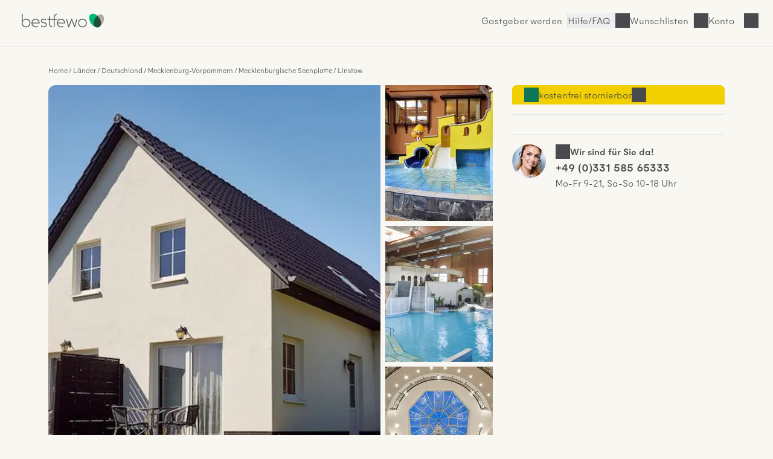

--- FILE ---
content_type: text/html; charset=UTF-8
request_url: https://www.bestfewo.de/expose/23279036
body_size: 44252
content:
<!DOCTYPE html><html lang="de" prefix="og:http://ogp.me/ns#" class="scroll-smooth">
    <head>
        <meta charset="utf-8" />
        <meta name="viewport" content="width=device-width, initial-scale=1, minimum-scale=1.0" />
        <meta http-equiv="X-UA-Compatible" content="IE=edge" />
        <title>Ferienhaus für 8 Personen und Hund (160m²) in Dobbin-Linstow mit Sauna, Pool, Nichtraucher</title>

                    <link rel="apple-touch-icon" sizes="180x180" href="/apple-touch-icon.png">
            <link rel="icon" href="/favicon.ico">
            <link rel="icon" href="/favicon.svg" type="image/svg+xml">
            <link rel="icon" type="image/png" sizes="32x32" href="/favicon-32x32.png">
            <link rel="icon" type="image/png" sizes="16x16" href="/favicon-16x16.png">
            <link rel="manifest" href="/site.webmanifest">
            <link rel="mask-icon" href="/safari-pinned-tab.svg" color="#00b875">
            <link rel="canonical" href="https://www.bestfewo.de/expose/23279036" />            <meta name="msapplication-TileColor" content="#f8f7f2">
            <meta name="theme-color" content="#2D4D3D">
            <meta name="description" content="FewoHaus 160 qm - Ferienhaus im Van der Valk Resort Linstow mit Pool,Haustiere erlaubt,Sauna,Nichtraucher,Bettwäsche vorhanden und 4 Schlafzimmer ab 318 € in Dobbin-Linstow (ID:23279036) - bestfewo" />
            <meta name="robots" content="index,follow"/>
            <meta name="author" content="bestfewo" />
                            <meta property="og:admin" content="208438835887511">
            <meta property="og:site_name" content="bestfewo">
            <meta property="og:url" content="https://www.bestfewo.de/expose/23279036">
            <meta property="og:type" content="website" />
            <meta property="og:title" content="Ferienhaus für 8 Personen und Hund (160m²) in Dobbin-Linstow mit Sauna, Pool, Nichtraucher" />
            <meta property="og:description" content="FewoHaus 160 qm - Ferienhaus im Van der Valk Resort Linstow mit Pool,Haustiere erlaubt,Sauna,Nichtraucher,Bettwäsche vorhanden und 4 Schlafzimmer ab 318 € in Dobbin-Linstow (ID:23279036) - bestfewo" />
            <meta name="twitter:site" content="@bestfewo">
            <meta name="twitter:card" content="summary_large_image">
            <meta name="twitter:title" content="Ferienhaus für 8 Personen und Hund (160m²) in Dobbin-Linstow mit Sauna, Pool, Nichtraucher" />
            <meta name="twitter:description" content="FewoHaus 160 qm - Ferienhaus im Van der Valk Resort Linstow mit Pool,Haustiere erlaubt,Sauna,Nichtraucher,Bettwäsche vorhanden und 4 Schlafzimmer ab 318 € in Dobbin-Linstow (ID:23279036) - bestfewo" />
            <meta name="facebook-domain-verification" content="4a23qd7musxz5w1fcgb89xsf1bvgfy" />
            
            <meta property="og:image" content="https://img.bestfewo.de/unterkunft-dobbin-linstow-001/864/045/705-1280x720.webp">
        <meta name="twitter:image" content="https://img.bestfewo.de/unterkunft-dobbin-linstow-001/864/045/705-1280x720.webp">
        <meta name="twitter:image:alt" content="Ferienhaus für 8 Personen und Hund (160m²) in Dobbin-Linstow mit Sauna, Pool, Nichtraucher">
            
                
            <link rel="preconnect" href="https://img.bestfewo.de"/>

                        <link rel="stylesheet" href="/build/app.69e2bf6a.css" crossorigin="anonymous">
        
    <link rel="stylesheet" href="/build/267.1b69c8ec.css" crossorigin="anonymous"><link rel="stylesheet" href="/build/expose.a6182a25.css" crossorigin="anonymous">
    <link rel="stylesheet" href="/build/hyperpage.5aa322fe.css" crossorigin="anonymous">

        <script type="text/javascript">
    /*<![CDATA[*/
    
    var dataLayer = window.dataLayer || [];
    dataLayer.push({"content_group":"expose","destination":{"city":"Dobbin-Linstow","region":"Mecklenburgische Seenplatte","province":"Mecklenburg-Vorpommern","country":"Deutschland"}});

    var _mtm = window._mtm || [];
    _mtm.push({"handler":"BelvillaHandler"});

        /*]]>*/
</script>
                        <script src="/build/runtime.e3e5fbc7.js" crossorigin="anonymous" defer></script><script src="/build/979.60baa055.js" crossorigin="anonymous" defer></script><script src="/build/463.06b6c3c7.js" crossorigin="anonymous" defer></script><script src="/build/168.b23c73ce.js" crossorigin="anonymous" defer></script><script src="/build/app.196cb7d3.js" crossorigin="anonymous" defer></script>
        
    <script src="/build/267.986c03ad.js" crossorigin="anonymous" defer></script><script src="/build/expose.52e52fcc.js" crossorigin="anonymous" defer></script>
    <script src="/build/exposePolyfills.bc9a1a47.js" crossorigin="anonymous" defer></script>
    <script src="/build/exposeMain.b59697f4.js" crossorigin="anonymous" defer></script>

                                            <!-- Google Tag Manager -->
    <script type="text/javascript">(function (w, d, s, l, i) {
            w[l] = w[l] || [];
            w[l].push({
                'gtm.start':
                    new Date().getTime(), event: 'gtm.js'
            });
            var f = d.getElementsByTagName(s)[0],
                j = d.createElement(s), dl = l != 'dataLayer' ? '&l=' + l : '';
            j.async = true;
            j.src =
                '//www.googletagmanager.com/gtm.js?id=' + i + dl;
            f.parentNode.insertBefore(j, f);
        })(window, document, 'script', 'dataLayer', 'GTM-N7DMG6');</script>
    <!-- End Google Tag Manager -->

                            <!-- Matomo -->
<script>
    var _paq = window._paq = window._paq || [];
    /* tracker methods like "setCustomDimension" should be called before "trackPageView" */
    _paq.push(['trackPageView']);
    _paq.push(['enableLinkTracking']);
    (function () {
        var u = "https://bestfewo.matomo.cloud/";
        _paq.push(['setTrackerUrl', u + 'matomo.php']);
        _paq.push(['setSiteId', '1']);
        var d = document, g = d.createElement('script'), s = d.getElementsByTagName('script')[0];
        g.async = true;
        g.src = '//cdn.matomo.cloud/bestfewo.matomo.cloud/matomo.js';
        s.parentNode.insertBefore(g, s);
    })();
<!-- End Matomo Code -->
<!-- Matomo Tag Manager -->
    var _mtm = window._mtm = window._mtm || [];
    _mtm.push({'mtm.startTime': (new Date().getTime()), 'event': 'mtm.Start'});
    (function() {
        var d=document, g=d.createElement('script'), s=d.getElementsByTagName('script')[0];
                g.async=true; g.src='https://cdn.matomo.cloud/bestfewo.matomo.cloud/container_gKB8OYSL.js';
                s.parentNode.insertBefore(g,s);
    })();
</script>
<!-- End Matomo Tag Manager -->

            </head>
    <body>
                            <header class="flex place-items-center items-center gap-3 z-20 justify-end bg-off_white border-b border-light_grey pt-2 pb-3 px-4 md:pt-4 md:pb-6 md:px-8 ">
    <a href="/" class="mr-auto">
        <picture>
            <img src="/build/images/bestfewo_logo.svg" height="36" width="177"
                 alt="bestfewo.de Logo"
                 aria-label="Home" loading="eager"
                 class="h-9 w-36 p-2 md:p-1 ">
        </picture>
    </a>

        
                    <a href="/gastgeber" class="hidden lg:inline-block hover:text-oxford_green xl:inline-block border-r border-light_grey pr-2">Gastgeber werden</a>
        
        <button class="before:md:hidden icon icon-phone font-light hover:text-oxford_green border-r border-light_grey pr-2">
            <a class="hidden md:block" href="/faq">Hilfe/FAQ</a>
        </button>

                    <p class="icon icon-heart cursor-pointer hover:text-oxford_green border-r border-light_grey pr-2" id="wishlistLogin"><span class="hidden md:block">Wunschlisten</span></p>
        
                    <p id="login" class="icon cursor-pointer mr-9 hover:text-oxford_green lg:mr-8 icon-user">
                <span class="hidden md:block">Konto</span>
            </p>
        
            </header>
<div id="loginSelectModal" class="w-screen h-screen top-0 left-0 fixed hidden z-30">
  <div id="loginSelectBackdrop" class="w-screen h-screen bg-warm_anthrazite/70"></div>
  <div id ="loginSelectContent" class="w-96 h-screen fixed top-0 right-0 bg-pure_white p-8 overflow-auto">
    <div id="loggedOut" >
      <div class="flex justify-between">
        <p class="font-medium mb-8" id="modalHeading">Konto</p>
        <button id="loginSelectClose" title="Login Modal schließen" class="icon icon-close w-4 h-4"></button>
      </div>
      <div class="mb-14">
        <p class="font-medium mb-6"><span id="loginHeading">Für Urlauber</span></p>
        <button id="loginUserButton" class="button button--primary button--full px-8 py-4 mb-4">Anmelden</button>
        <button id="registerUserButton" class="button button--secondary button--full px-8 py-4">Registrieren</button>
      </div>
      <div id="pvLogin" class="mb-14">
        <p class="font-medium mb-6">Für Gastgeber</p>
        <a href="https://gastgeber.login.bestfewo.de/" class="block button button--primary button--full px-8 py-4 mb-4">Anmelden</a>
        <a href="/gastgeber" class="block button button--secondary button--full px-8 py-4">Registrieren</a>
      </div>
      <div id="agencyLogin" >
        <p class="font-medium mb-6">Für Reisebüros</p>
        <a href="/reisebuero/login" class="block button button--primary button--full px-8 py-4 mb-4">Anmelden</a>
        <a href="/reisebuero/registrierung" class="block button button--secondary button--full px-8 py-4">Registrieren</a>
      </div>
    </div>
    <div id="registerUserModal" class="hidden">
      <div class="icon spinner-icon-large mt-20 ml-32"></div>
    </div>
    <div id="loginUserModal" class="hidden">
      <div class="icon spinner-icon-large mt-20 ml-32"></div>
    </div>
    <div id="loggedIn" class="hidden">
      <div class="flex justify-between mb-8">
                <p>Hallo <span class="font-medium">Gast</span></p>
        <button id="loggedInClose" title="Login Modal schließen" class="icon icon-close w-4 h-4"></button>
      </div>
      <a href="/mein-bestfewo" class="mb-6 icon icon-heart flex w-full font-medium"><span class="flex-1 text-left">Wunschlisten</span><i class="icon icon-arrow-right"></i></a>
              <hr class="w-full text-light_grey my-8">
      <a href="/logout" class="button block button--secondary px-8 py-4 mb-8">Abmelden</a>
    </div>
    <div id="account" class="hidden">
      <div class="icon spinner-icon-large mt-20 ml-32"></div>
    </div>
  </div>
</div>

                    <main class="main-section">
        <div class="flex flex-col col-span-6 lg:col-span-12 max-w-[70rem] mx-4 md:mx-0">
            <nav class="col-span-6 lg:col-span-12 md:mb-4 md:mt-8">
                    <ol class="expose__breadcrumb breadcrumb !mt-12 lg:!mt-0">
                    <li class="breadcrumb__item"><a href="/">Home</a></li>
                    <li class="breadcrumb__item"><a href="/laender">Länder</a></li>
                    <li class="breadcrumb__item"><a href="/laender/deutschland">Deutschland</a></li>
                    <li class="breadcrumb__item"><a href="/bundesland/mecklenburg-vorpommern">Mecklenburg-Vorpommern</a></li>
                    <li class="breadcrumb__item"><a href="/ferien/mecklenburgische-seenplatte">Mecklenburgische Seenplatte</a></li>
                    <li class="breadcrumb__item"><a href="/ferienort/linstow">Linstow</a></li>
            </ol>
    <script type="application/ld+json">{"@context":"https:\/\/schema.org","@type":"BreadcrumbList","itemListElement":[{"@type":"ListItem","position":1,"item":{"@id":"\/","name":"Home"}},{"@type":"ListItem","position":2,"item":{"@id":"\/laender","name":"L\u00e4nder"}},{"@type":"ListItem","position":3,"item":{"@id":"\/laender\/deutschland","name":"Deutschland"}},{"@type":"ListItem","position":4,"item":{"@id":"\/bundesland\/mecklenburg-vorpommern","name":"Mecklenburg-Vorpommern"}},{"@type":"ListItem","position":5,"item":{"@id":"\/ferien\/mecklenburgische-seenplatte","name":"Mecklenburgische Seenplatte"}},{"@type":"ListItem","position":6,"item":{"@id":"\/ferienort\/linstow","name":"Linstow"}}]}</script>

                                
            </nav>
        </div>
        <section class="section section--gallery px-[-1rem] md:px-0 col-span-6 lg:col-span-8" id="galerie">
                <div class="gallery-grid relative" id="expose-gallery">
        <p class="absolute top-2 text-sm font-medium left-2 bg-pending py-1 px-2 rounded hidden" id="expose-reduced">
            Top-Angebot
        </p>
                                                                        <picture class="imgBig">
                    <source media="(min-width: 1280px)"
                            srcset="
                        https://img.bestfewo.de/unterkunft-dobbin-linstow-001/864/045/705-800x600.webp 1x,
                        https://img.bestfewo.de/unterkunft-dobbin-linstow-001/864/045/705-1280x720.webp 2x,"
                    >
                    <source media="(min-width: 1024px)"
                            srcset="
                        https://img.bestfewo.de/unterkunft-dobbin-linstow-001/864/045/705-500x375.webp 1x,
                        https://img.bestfewo.de/unterkunft-dobbin-linstow-001/864/045/705-800x600.webp 2x"
                    >
                    <source media="(min-width: 768px)"
                            srcset="
                        https://img.bestfewo.de/unterkunft-dobbin-linstow-001/864/045/705-400x300.webp 1x,
                        https://img.bestfewo.de/unterkunft-dobbin-linstow-001/864/045/705-800x600.webp 2x"
                    >
                    <source
                                                        srcset="
                        https://img.bestfewo.de/unterkunft-dobbin-linstow-001/864/045/705-300x225.webp 300w,
                        https://img.bestfewo.de/unterkunft-dobbin-linstow-001/864/045/705-400x300.webp 400w,
                        https://img.bestfewo.de/unterkunft-dobbin-linstow-001/864/045/705-500x375.webp 500w,
                        https://img.bestfewo.de/unterkunft-dobbin-linstow-001/864/045/705-800x600.webp 800w,
                        https://img.bestfewo.de/unterkunft-dobbin-linstow-001/864/045/705-1280x720.webp 1280w"
                    >
                    <img id="galleryFirst" src="https://img.bestfewo.de/unterkunft-dobbin-linstow-001/864/045/705-800x600.webp" alt="ExteriorSummer" title="ExteriorSummer"
                        data-splide-lazy-srcset="https://img.bestfewo.de/unterkunft-dobbin-linstow-001/864/045/705-300x225.webp 300w, https://img.bestfewo.de/unterkunft-dobbin-linstow-001/864/045/705-400x300.webp 400w, https://img.bestfewo.de/unterkunft-dobbin-linstow-001/864/045/705-500x375.webp 500w, https://img.bestfewo.de/unterkunft-dobbin-linstow-001/864/045/705-800x600.webp 800w, https://img.bestfewo.de/unterkunft-dobbin-linstow-001/864/045/705-1280x720.webp 1280w" width="800" height="600"/>
                </picture>
                                                                                    <picture class="imgSmall">
                    <img loading="lazy" width="auto" height="100%" src="https://img.bestfewo.de/unterkunft-dobbin-linstow-001/864/045/706-300x225.webp" alt="PoolOfHouse" title="PoolOfHouse"
                        data-splide-lazy-srcset="https://img.bestfewo.de/unterkunft-dobbin-linstow-001/864/045/706-300x225.webp 300w, https://img.bestfewo.de/unterkunft-dobbin-linstow-001/864/045/706-400x300.webp 400w, https://img.bestfewo.de/unterkunft-dobbin-linstow-001/864/045/706-500x375.webp 500w, https://img.bestfewo.de/unterkunft-dobbin-linstow-001/864/045/706-800x600.webp 800w, https://img.bestfewo.de/unterkunft-dobbin-linstow-001/864/045/706-1280x720.webp 1280w"/>
                </picture>
                                                                                    <picture class="imgSmall">
                    <img loading="lazy" width="auto" height="100%" src="https://img.bestfewo.de/unterkunft-dobbin-linstow-001/864/045/707-300x225.webp" alt="PoolOfHouse" title="PoolOfHouse"
                        data-splide-lazy-srcset="https://img.bestfewo.de/unterkunft-dobbin-linstow-001/864/045/707-300x225.webp 300w, https://img.bestfewo.de/unterkunft-dobbin-linstow-001/864/045/707-400x300.webp 400w, https://img.bestfewo.de/unterkunft-dobbin-linstow-001/864/045/707-500x375.webp 500w, https://img.bestfewo.de/unterkunft-dobbin-linstow-001/864/045/707-800x600.webp 800w, https://img.bestfewo.de/unterkunft-dobbin-linstow-001/864/045/707-1280x720.webp 1280w"/>
                </picture>
                                                                                    <picture class="imgSmall">
                    <img loading="lazy" width="auto" height="100%" src="https://img.bestfewo.de/unterkunft-dobbin-linstow-001/864/045/708-300x225.webp" alt="HallReception" title="HallReception"
                        data-splide-lazy-srcset="https://img.bestfewo.de/unterkunft-dobbin-linstow-001/864/045/708-300x225.webp 300w, https://img.bestfewo.de/unterkunft-dobbin-linstow-001/864/045/708-400x300.webp 400w, https://img.bestfewo.de/unterkunft-dobbin-linstow-001/864/045/708-500x375.webp 500w, https://img.bestfewo.de/unterkunft-dobbin-linstow-001/864/045/708-800x600.webp 800w, https://img.bestfewo.de/unterkunft-dobbin-linstow-001/864/045/708-1280x720.webp 1280w"/>
                </picture>
                                                                                    <picture class="hidden">
                    <img width="auto" height="100%" data-splide-lazy-srcset="https://img.bestfewo.de/unterkunft-dobbin-linstow-001/864/045/709-300x225.webp 300w, https://img.bestfewo.de/unterkunft-dobbin-linstow-001/864/045/709-400x300.webp 400w, https://img.bestfewo.de/unterkunft-dobbin-linstow-001/864/045/709-500x375.webp 500w, https://img.bestfewo.de/unterkunft-dobbin-linstow-001/864/045/709-800x600.webp 800w, https://img.bestfewo.de/unterkunft-dobbin-linstow-001/864/045/709-1280x720.webp 1280w" alt="HallReception" title="HallReception" loading="lazy" src="[data-uri]"/>
                </picture>
                                                                                    <picture class="hidden">
                    <img width="auto" height="100%" data-splide-lazy-srcset="https://img.bestfewo.de/unterkunft-dobbin-linstow-001/864/045/710-300x225.webp 300w, https://img.bestfewo.de/unterkunft-dobbin-linstow-001/864/045/710-400x300.webp 400w, https://img.bestfewo.de/unterkunft-dobbin-linstow-001/864/045/710-500x375.webp 500w, https://img.bestfewo.de/unterkunft-dobbin-linstow-001/864/045/710-800x600.webp 800w, https://img.bestfewo.de/unterkunft-dobbin-linstow-001/864/045/710-1280x720.webp 1280w" alt="LivingRoom" title="LivingRoom" loading="lazy" src="[data-uri]"/>
                </picture>
                                                                                    <picture class="hidden">
                    <img width="auto" height="100%" data-splide-lazy-srcset="https://img.bestfewo.de/unterkunft-dobbin-linstow-001/864/045/711-300x225.webp 300w, https://img.bestfewo.de/unterkunft-dobbin-linstow-001/864/045/711-400x300.webp 400w, https://img.bestfewo.de/unterkunft-dobbin-linstow-001/864/045/711-500x375.webp 500w, https://img.bestfewo.de/unterkunft-dobbin-linstow-001/864/045/711-800x600.webp 800w, https://img.bestfewo.de/unterkunft-dobbin-linstow-001/864/045/711-1280x720.webp 1280w" alt="LivingRoom" title="LivingRoom" loading="lazy" src="[data-uri]"/>
                </picture>
                                                                                    <picture class="hidden">
                    <img width="auto" height="100%" data-splide-lazy-srcset="https://img.bestfewo.de/unterkunft-dobbin-linstow-001/864/045/712-300x225.webp 300w, https://img.bestfewo.de/unterkunft-dobbin-linstow-001/864/045/712-400x300.webp 400w, https://img.bestfewo.de/unterkunft-dobbin-linstow-001/864/045/712-500x375.webp 500w, https://img.bestfewo.de/unterkunft-dobbin-linstow-001/864/045/712-800x600.webp 800w, https://img.bestfewo.de/unterkunft-dobbin-linstow-001/864/045/712-1280x720.webp 1280w" alt="BedRoom" title="BedRoom" loading="lazy" src="[data-uri]"/>
                </picture>
                                                                                    <picture class="hidden">
                    <img width="auto" height="100%" data-splide-lazy-srcset="https://img.bestfewo.de/unterkunft-dobbin-linstow-001/864/045/713-300x225.webp 300w, https://img.bestfewo.de/unterkunft-dobbin-linstow-001/864/045/713-400x300.webp 400w, https://img.bestfewo.de/unterkunft-dobbin-linstow-001/864/045/713-500x375.webp 500w, https://img.bestfewo.de/unterkunft-dobbin-linstow-001/864/045/713-800x600.webp 800w, https://img.bestfewo.de/unterkunft-dobbin-linstow-001/864/045/713-1280x720.webp 1280w" alt="BathRoom" title="BathRoom" loading="lazy" src="[data-uri]"/>
                </picture>
                                                                                    <picture class="hidden">
                    <img width="auto" height="100%" data-splide-lazy-srcset="https://img.bestfewo.de/unterkunft-dobbin-linstow-001/864/045/714-300x225.webp 300w, https://img.bestfewo.de/unterkunft-dobbin-linstow-001/864/045/714-400x300.webp 400w, https://img.bestfewo.de/unterkunft-dobbin-linstow-001/864/045/714-500x375.webp 500w, https://img.bestfewo.de/unterkunft-dobbin-linstow-001/864/045/714-800x600.webp 800w, https://img.bestfewo.de/unterkunft-dobbin-linstow-001/864/045/714-1280x720.webp 1280w" alt="BathRoom" title="BathRoom" loading="lazy" src="[data-uri]"/>
                </picture>
                                                                                    <picture class="hidden">
                    <img width="auto" height="100%" data-splide-lazy-srcset="https://img.bestfewo.de/unterkunft-dobbin-linstow-001/864/045/715-300x225.webp 300w, https://img.bestfewo.de/unterkunft-dobbin-linstow-001/864/045/715-400x300.webp 400w, https://img.bestfewo.de/unterkunft-dobbin-linstow-001/864/045/715-500x375.webp 500w, https://img.bestfewo.de/unterkunft-dobbin-linstow-001/864/045/715-800x600.webp 800w, https://img.bestfewo.de/unterkunft-dobbin-linstow-001/864/045/715-1280x720.webp 1280w" alt="ParkFacilities" title="ParkFacilities" loading="lazy" src="[data-uri]"/>
                </picture>
                                                                                    <picture class="hidden">
                    <img width="auto" height="100%" data-splide-lazy-srcset="https://img.bestfewo.de/unterkunft-dobbin-linstow-001/864/045/716-300x225.webp 300w, https://img.bestfewo.de/unterkunft-dobbin-linstow-001/864/045/716-400x300.webp 400w, https://img.bestfewo.de/unterkunft-dobbin-linstow-001/864/045/716-500x375.webp 500w, https://img.bestfewo.de/unterkunft-dobbin-linstow-001/864/045/716-800x600.webp 800w, https://img.bestfewo.de/unterkunft-dobbin-linstow-001/864/045/716-1280x720.webp 1280w" alt="ParkFacilities" title="ParkFacilities" loading="lazy" src="[data-uri]"/>
                </picture>
                                                                                    <picture class="hidden">
                    <img width="auto" height="100%" data-splide-lazy-srcset="https://img.bestfewo.de/unterkunft-dobbin-linstow-001/864/045/717-300x225.webp 300w, https://img.bestfewo.de/unterkunft-dobbin-linstow-001/864/045/717-400x300.webp 400w, https://img.bestfewo.de/unterkunft-dobbin-linstow-001/864/045/717-500x375.webp 500w, https://img.bestfewo.de/unterkunft-dobbin-linstow-001/864/045/717-800x600.webp 800w, https://img.bestfewo.de/unterkunft-dobbin-linstow-001/864/045/717-1280x720.webp 1280w" alt="ParkFacilities" title="ParkFacilities" loading="lazy" src="[data-uri]"/>
                </picture>
                                                                                    <picture class="hidden">
                    <img width="auto" height="100%" data-splide-lazy-srcset="https://img.bestfewo.de/unterkunft-dobbin-linstow-001/864/045/718-300x225.webp 300w, https://img.bestfewo.de/unterkunft-dobbin-linstow-001/864/045/718-400x300.webp 400w, https://img.bestfewo.de/unterkunft-dobbin-linstow-001/864/045/718-500x375.webp 500w, https://img.bestfewo.de/unterkunft-dobbin-linstow-001/864/045/718-800x600.webp 800w, https://img.bestfewo.de/unterkunft-dobbin-linstow-001/864/045/718-1280x720.webp 1280w" alt="ParkFacilities" title="ParkFacilities" loading="lazy" src="[data-uri]"/>
                </picture>
                                                                                    <picture class="hidden">
                    <img width="auto" height="100%" data-splide-lazy-srcset="https://img.bestfewo.de/unterkunft-dobbin-linstow-001/864/045/719-300x225.webp 300w, https://img.bestfewo.de/unterkunft-dobbin-linstow-001/864/045/719-400x300.webp 400w, https://img.bestfewo.de/unterkunft-dobbin-linstow-001/864/045/719-500x375.webp 500w, https://img.bestfewo.de/unterkunft-dobbin-linstow-001/864/045/719-800x600.webp 800w, https://img.bestfewo.de/unterkunft-dobbin-linstow-001/864/045/719-1280x720.webp 1280w" alt="ParkFacilities" title="ParkFacilities" loading="lazy" src="[data-uri]"/>
                </picture>
                                                                                    <picture class="hidden">
                    <img width="auto" height="100%" data-splide-lazy-srcset="https://img.bestfewo.de/unterkunft-dobbin-linstow-001/864/045/720-300x225.webp 300w, https://img.bestfewo.de/unterkunft-dobbin-linstow-001/864/045/720-400x300.webp 400w, https://img.bestfewo.de/unterkunft-dobbin-linstow-001/864/045/720-500x375.webp 500w, https://img.bestfewo.de/unterkunft-dobbin-linstow-001/864/045/720-800x600.webp 800w, https://img.bestfewo.de/unterkunft-dobbin-linstow-001/864/045/720-1280x720.webp 1280w" alt="ParkFacilities" title="ParkFacilities" loading="lazy" src="[data-uri]"/>
                </picture>
                                                                                    <picture class="hidden">
                    <img width="auto" height="100%" data-splide-lazy-srcset="https://img.bestfewo.de/unterkunft-dobbin-linstow-001/864/045/721-300x225.webp 300w, https://img.bestfewo.de/unterkunft-dobbin-linstow-001/864/045/721-400x300.webp 400w, https://img.bestfewo.de/unterkunft-dobbin-linstow-001/864/045/721-500x375.webp 500w, https://img.bestfewo.de/unterkunft-dobbin-linstow-001/864/045/721-800x600.webp 800w, https://img.bestfewo.de/unterkunft-dobbin-linstow-001/864/045/721-1280x720.webp 1280w" alt="Wellness" title="Wellness" loading="lazy" src="[data-uri]"/>
                </picture>
                                                                                    <picture class="hidden">
                    <img width="auto" height="100%" data-splide-lazy-srcset="https://img.bestfewo.de/unterkunft-dobbin-linstow-001/864/045/722-300x225.webp 300w, https://img.bestfewo.de/unterkunft-dobbin-linstow-001/864/045/722-400x300.webp 400w, https://img.bestfewo.de/unterkunft-dobbin-linstow-001/864/045/722-500x375.webp 500w, https://img.bestfewo.de/unterkunft-dobbin-linstow-001/864/045/722-800x600.webp 800w, https://img.bestfewo.de/unterkunft-dobbin-linstow-001/864/045/722-1280x720.webp 1280w" alt="Wellness" title="Wellness" loading="lazy" src="[data-uri]"/>
                </picture>
                                                                                    <picture class="hidden">
                    <img width="auto" height="100%" data-splide-lazy-srcset="https://img.bestfewo.de/unterkunft-dobbin-linstow-001/864/045/723-300x225.webp 300w, https://img.bestfewo.de/unterkunft-dobbin-linstow-001/864/045/723-400x300.webp 400w, https://img.bestfewo.de/unterkunft-dobbin-linstow-001/864/045/723-500x375.webp 500w, https://img.bestfewo.de/unterkunft-dobbin-linstow-001/864/045/723-800x600.webp 800w, https://img.bestfewo.de/unterkunft-dobbin-linstow-001/864/045/723-1280x720.webp 1280w" alt="Outdoor" title="Outdoor" loading="lazy" src="[data-uri]"/>
                </picture>
                                                                                    <picture class="hidden">
                    <img width="auto" height="100%" data-splide-lazy-srcset="https://img.bestfewo.de/unterkunft-dobbin-linstow-001/864/045/724-300x225.webp 300w, https://img.bestfewo.de/unterkunft-dobbin-linstow-001/864/045/724-400x300.webp 400w, https://img.bestfewo.de/unterkunft-dobbin-linstow-001/864/045/724-500x375.webp 500w, https://img.bestfewo.de/unterkunft-dobbin-linstow-001/864/045/724-800x600.webp 800w, https://img.bestfewo.de/unterkunft-dobbin-linstow-001/864/045/724-1280x720.webp 1280w" alt="Sauna" title="Sauna" loading="lazy" src="[data-uri]"/>
                </picture>
                                                                                    <picture class="hidden">
                    <img width="auto" height="100%" data-splide-lazy-srcset="https://img.bestfewo.de/unterkunft-dobbin-linstow-001/864/045/725-300x225.webp 300w, https://img.bestfewo.de/unterkunft-dobbin-linstow-001/864/045/725-400x300.webp 400w, https://img.bestfewo.de/unterkunft-dobbin-linstow-001/864/045/725-500x375.webp 500w, https://img.bestfewo.de/unterkunft-dobbin-linstow-001/864/045/725-800x600.webp 800w, https://img.bestfewo.de/unterkunft-dobbin-linstow-001/864/045/725-1280x720.webp 1280w" alt="View" title="View" loading="lazy" src="[data-uri]"/>
                </picture>
                                                                                    <picture class="hidden">
                    <img width="auto" height="100%" data-splide-lazy-srcset="https://img.bestfewo.de/unterkunft-dobbin-linstow-001/864/045/726-300x225.webp 300w, https://img.bestfewo.de/unterkunft-dobbin-linstow-001/864/045/726-400x300.webp 400w, https://img.bestfewo.de/unterkunft-dobbin-linstow-001/864/045/726-500x375.webp 500w, https://img.bestfewo.de/unterkunft-dobbin-linstow-001/864/045/726-800x600.webp 800w, https://img.bestfewo.de/unterkunft-dobbin-linstow-001/864/045/726-1280x720.webp 1280w" alt="View" title="View" loading="lazy" src="[data-uri]"/>
                </picture>
                                                                                    <picture class="hidden">
                    <img width="auto" height="100%" data-splide-lazy-srcset="https://img.bestfewo.de/unterkunft-dobbin-linstow-001/864/045/727-300x225.webp 300w, https://img.bestfewo.de/unterkunft-dobbin-linstow-001/864/045/727-400x300.webp 400w, https://img.bestfewo.de/unterkunft-dobbin-linstow-001/864/045/727-500x375.webp 500w, https://img.bestfewo.de/unterkunft-dobbin-linstow-001/864/045/727-800x600.webp 800w, https://img.bestfewo.de/unterkunft-dobbin-linstow-001/864/045/727-1280x720.webp 1280w" alt="WaterView" title="WaterView" loading="lazy" src="[data-uri]"/>
                </picture>
                                                                                    <picture class="hidden">
                    <img width="auto" height="100%" data-splide-lazy-srcset="https://img.bestfewo.de/unterkunft-dobbin-linstow-001/864/045/728-300x225.webp 300w, https://img.bestfewo.de/unterkunft-dobbin-linstow-001/864/045/728-400x300.webp 400w, https://img.bestfewo.de/unterkunft-dobbin-linstow-001/864/045/728-500x375.webp 500w, https://img.bestfewo.de/unterkunft-dobbin-linstow-001/864/045/728-800x600.webp 800w, https://img.bestfewo.de/unterkunft-dobbin-linstow-001/864/045/728-1280x720.webp 1280w" alt="WaterView" title="WaterView" loading="lazy" src="[data-uri]"/>
                </picture>
                        </div>
    <div class="relative">
        <button class="open-gallery hidden link--default" aria-label="Bildergalerie öffnen">
            <svg class="fill-current" width="24" height="24" viewBox="0 0 24 24" fill="none" xmlns="http://www.w3.org/2000/svg">
                <path fill-rule="evenodd" clip-rule="evenodd" d="M9.5 6.5H6.5V9.5H9.5V6.5ZM5 5V11H11V5H5Z"/>
                <path fill-rule="evenodd" clip-rule="evenodd" d="M9.5 14.5H6.5V17.5H9.5V14.5ZM5 13V19H11V13H5Z"/>
                <path fill-rule="evenodd" clip-rule="evenodd" d="M17.5 6.5H14.5V9.5H17.5V6.5ZM13 5V11H19V5H13Z"/>
                <path fill-rule="evenodd" clip-rule="evenodd" d="M17.5 14.5H14.5V17.5H17.5V14.5ZM13 13V19H19V13H13Z"/>
            </svg>
            <span class="hidden font-medium md:ml-1 md:inline">Alle Fotos anzeigen</span>
        </button>
            </div>

        </section>

        <section class="section section--top-features col-span-6 lg:col-span-8 md:mt-3 mx-4 md:mx-0" id="top-features">
            <h1 class="h2 mb-6 md:mb-4" id="title">Ferienhaus für 8 Personen (160 m²) in Linstow</h1>
<ul class="hidden md:flex gap-6">
            <li class="font-medium">
            <a class="link--default flex" href="#bewertungen">
                <span class="w-20 flex">	<svg width="24" height="24" viewbox="0 0 24 24" fill="none" xmlns="http://www.w3.org/2000/svg" id="23279036-0">
		<defs>
			<clipPath id="clip-full">
				<rect width="24" height="24" x="-24" y="0"/>
			</clipPath>
			<clipPath id="clip-dynamic-23279036-0">
				<rect width="22" height="24" x="-13.2" y="0"/>
			</clipPath>
		</defs>
		<g>
      <path d="M4.54744 21.1158C4.06797 20.685 3.91733 19.996 4.17324 19.4045L6.27569 14.5443L2.045 11.0515C1.55703 10.6486 1.37436 9.98282 1.58841 9.38733C1.80247 8.79184 2.3672 8.39474 2.99999 8.39474H7.96451L10.1233 3.40444C10.3608 2.85542 10.9018 2.5 11.5 2.5C12.0982 2.5 12.6392 2.85543 12.8767 3.40446L15.0354 8.39474H20C20.6328 8.39474 21.1975 8.79185 21.4116 9.38734C21.6256 9.98283 21.4429 10.6486 20.955 11.0515L16.7242 14.5443L18.8267 19.4045C19.0826 19.996 18.9319 20.685 18.4525 21.1158C17.973 21.5466 17.2719 21.6229 16.711 21.3053L11.5 18.3553L6.28893 21.3053C5.728 21.6229 5.02691 21.5466 4.54744 21.1158ZM11.5 16.6316L17.45 20L14.9 14.1053L20 9.89474H14.0499L11.5 4L8.94995 9.89474H2.99999L8.09995 14.1053L5.54995 20L11.5 16.6316Z" fill="#108160" style="fill:#108160;fill-opacity:1;fill-rule:nonzero" />
      <path  style="fill:#108160;fill-opacity:1;fill-rule:nonzero;stroke:none;stroke-width:0.953541;stroke-dasharray:none" d="m 5.4372592,20.193899 c 0,-0.02448 0.5777691,-1.381567 1.2839316,-3.015766 L 8.0051225,14.20686 5.3620614,12.028384 2.7190001,9.8499072 5.8146478,9.7960814 8.9102953,9.7422554 10.218765,6.7113777 l 1.308468,-3.0308778 1.306502,3.0308778 1.306504,3.0308777 3.094542,0.053827 3.094545,0.053825 -2.604137,2.1486096 c -1.432273,1.181738 -2.604135,2.202011 -2.604135,2.267276 0,0.06527 0.561208,1.41526 1.247129,2.999989 0.68592,1.58473 1.228278,2.900185 1.205239,2.923236 -0.02304,0.02305 -1.365435,-0.707287 -2.983103,-1.622974 -1.617667,-0.915686 -2.995251,-1.664733 -3.061299,-1.664551 -0.06605,2.15e-4 -1.445988,0.751061 -3.0665354,1.668617 -2.921873,1.654372 -3.0252254,1.709846 -3.0252254,1.623789 z" />
    </g>
  </svg> 
	<svg width="24" height="24" viewbox="0 0 24 24" fill="none" xmlns="http://www.w3.org/2000/svg" id="23279036-1">
		<defs>
			<clipPath id="clip-full">
				<rect width="24" height="24" x="-24" y="0"/>
			</clipPath>
			<clipPath id="clip-dynamic-23279036-1">
				<rect width="22" height="24" x="-13.2" y="0"/>
			</clipPath>
		</defs>
		<g>
      <path d="M4.54744 21.1158C4.06797 20.685 3.91733 19.996 4.17324 19.4045L6.27569 14.5443L2.045 11.0515C1.55703 10.6486 1.37436 9.98282 1.58841 9.38733C1.80247 8.79184 2.3672 8.39474 2.99999 8.39474H7.96451L10.1233 3.40444C10.3608 2.85542 10.9018 2.5 11.5 2.5C12.0982 2.5 12.6392 2.85543 12.8767 3.40446L15.0354 8.39474H20C20.6328 8.39474 21.1975 8.79185 21.4116 9.38734C21.6256 9.98283 21.4429 10.6486 20.955 11.0515L16.7242 14.5443L18.8267 19.4045C19.0826 19.996 18.9319 20.685 18.4525 21.1158C17.973 21.5466 17.2719 21.6229 16.711 21.3053L11.5 18.3553L6.28893 21.3053C5.728 21.6229 5.02691 21.5466 4.54744 21.1158ZM11.5 16.6316L17.45 20L14.9 14.1053L20 9.89474H14.0499L11.5 4L8.94995 9.89474H2.99999L8.09995 14.1053L5.54995 20L11.5 16.6316Z" fill="#108160" style="fill:#108160;fill-opacity:1;fill-rule:nonzero" />
      <path  style="fill:#108160;fill-opacity:1;fill-rule:nonzero;stroke:none;stroke-width:0.953541;stroke-dasharray:none" d="m 5.4372592,20.193899 c 0,-0.02448 0.5777691,-1.381567 1.2839316,-3.015766 L 8.0051225,14.20686 5.3620614,12.028384 2.7190001,9.8499072 5.8146478,9.7960814 8.9102953,9.7422554 10.218765,6.7113777 l 1.308468,-3.0308778 1.306502,3.0308778 1.306504,3.0308777 3.094542,0.053827 3.094545,0.053825 -2.604137,2.1486096 c -1.432273,1.181738 -2.604135,2.202011 -2.604135,2.267276 0,0.06527 0.561208,1.41526 1.247129,2.999989 0.68592,1.58473 1.228278,2.900185 1.205239,2.923236 -0.02304,0.02305 -1.365435,-0.707287 -2.983103,-1.622974 -1.617667,-0.915686 -2.995251,-1.664733 -3.061299,-1.664551 -0.06605,2.15e-4 -1.445988,0.751061 -3.0665354,1.668617 -2.921873,1.654372 -3.0252254,1.709846 -3.0252254,1.623789 z" />
    </g>
  </svg> 
	<svg width="24" height="24" viewbox="0 0 24 24" fill="none" xmlns="http://www.w3.org/2000/svg" id="23279036-2">
		<defs>
			<clipPath id="clip-full">
				<rect width="24" height="24" x="-24" y="0"/>
			</clipPath>
			<clipPath id="clip-dynamic-23279036-2">
				<rect width="22" height="24" x="-13.2" y="0"/>
			</clipPath>
		</defs>
		<g>
      <path d="M4.54744 21.1158C4.06797 20.685 3.91733 19.996 4.17324 19.4045L6.27569 14.5443L2.045 11.0515C1.55703 10.6486 1.37436 9.98282 1.58841 9.38733C1.80247 8.79184 2.3672 8.39474 2.99999 8.39474H7.96451L10.1233 3.40444C10.3608 2.85542 10.9018 2.5 11.5 2.5C12.0982 2.5 12.6392 2.85543 12.8767 3.40446L15.0354 8.39474H20C20.6328 8.39474 21.1975 8.79185 21.4116 9.38734C21.6256 9.98283 21.4429 10.6486 20.955 11.0515L16.7242 14.5443L18.8267 19.4045C19.0826 19.996 18.9319 20.685 18.4525 21.1158C17.973 21.5466 17.2719 21.6229 16.711 21.3053L11.5 18.3553L6.28893 21.3053C5.728 21.6229 5.02691 21.5466 4.54744 21.1158ZM11.5 16.6316L17.45 20L14.9 14.1053L20 9.89474H14.0499L11.5 4L8.94995 9.89474H2.99999L8.09995 14.1053L5.54995 20L11.5 16.6316Z" fill="#108160" style="fill:#108160;fill-opacity:1;fill-rule:nonzero" />
      <path  style="fill:#108160;fill-opacity:1;fill-rule:nonzero;stroke:none;stroke-width:0.953541;stroke-dasharray:none" d="m 5.4372592,20.193899 c 0,-0.02448 0.5777691,-1.381567 1.2839316,-3.015766 L 8.0051225,14.20686 5.3620614,12.028384 2.7190001,9.8499072 5.8146478,9.7960814 8.9102953,9.7422554 10.218765,6.7113777 l 1.308468,-3.0308778 1.306502,3.0308778 1.306504,3.0308777 3.094542,0.053827 3.094545,0.053825 -2.604137,2.1486096 c -1.432273,1.181738 -2.604135,2.202011 -2.604135,2.267276 0,0.06527 0.561208,1.41526 1.247129,2.999989 0.68592,1.58473 1.228278,2.900185 1.205239,2.923236 -0.02304,0.02305 -1.365435,-0.707287 -2.983103,-1.622974 -1.617667,-0.915686 -2.995251,-1.664733 -3.061299,-1.664551 -0.06605,2.15e-4 -1.445988,0.751061 -3.0665354,1.668617 -2.921873,1.654372 -3.0252254,1.709846 -3.0252254,1.623789 z" />
    </g>
  </svg> 
	<svg width="24" height="24" viewbox="0 0 24 24" fill="none" xmlns="http://www.w3.org/2000/svg" id="23279036-3">
		<defs>
			<clipPath id="clip-full">
				<rect width="24" height="24" x="-24" y="0"/>
			</clipPath>
			<clipPath id="clip-dynamic-23279036-3">
				<rect width="22" height="24" x="-13.2" y="0"/>
			</clipPath>
		</defs>
		<g>
      <path d="M4.54744 21.1158C4.06797 20.685 3.91733 19.996 4.17324 19.4045L6.27569 14.5443L2.045 11.0515C1.55703 10.6486 1.37436 9.98282 1.58841 9.38733C1.80247 8.79184 2.3672 8.39474 2.99999 8.39474H7.96451L10.1233 3.40444C10.3608 2.85542 10.9018 2.5 11.5 2.5C12.0982 2.5 12.6392 2.85543 12.8767 3.40446L15.0354 8.39474H20C20.6328 8.39474 21.1975 8.79185 21.4116 9.38734C21.6256 9.98283 21.4429 10.6486 20.955 11.0515L16.7242 14.5443L18.8267 19.4045C19.0826 19.996 18.9319 20.685 18.4525 21.1158C17.973 21.5466 17.2719 21.6229 16.711 21.3053L11.5 18.3553L6.28893 21.3053C5.728 21.6229 5.02691 21.5466 4.54744 21.1158ZM11.5 16.6316L17.45 20L14.9 14.1053L20 9.89474H14.0499L11.5 4L8.94995 9.89474H2.99999L8.09995 14.1053L5.54995 20L11.5 16.6316Z" fill="#108160" style="fill:#108160;fill-opacity:1;fill-rule:nonzero" />
      <path  style="fill:#108160;fill-opacity:1;fill-rule:nonzero;stroke:none;stroke-width:0.953541;stroke-dasharray:none" d="m 5.4372592,20.193899 c 0,-0.02448 0.5777691,-1.381567 1.2839316,-3.015766 L 8.0051225,14.20686 5.3620614,12.028384 2.7190001,9.8499072 5.8146478,9.7960814 8.9102953,9.7422554 10.218765,6.7113777 l 1.308468,-3.0308778 1.306502,3.0308778 1.306504,3.0308777 3.094542,0.053827 3.094545,0.053825 -2.604137,2.1486096 c -1.432273,1.181738 -2.604135,2.202011 -2.604135,2.267276 0,0.06527 0.561208,1.41526 1.247129,2.999989 0.68592,1.58473 1.228278,2.900185 1.205239,2.923236 -0.02304,0.02305 -1.365435,-0.707287 -2.983103,-1.622974 -1.617667,-0.915686 -2.995251,-1.664733 -3.061299,-1.664551 -0.06605,2.15e-4 -1.445988,0.751061 -3.0665354,1.668617 -2.921873,1.654372 -3.0252254,1.709846 -3.0252254,1.623789 z" />
    </g>
  </svg> 
	<svg width="24" height="24" viewbox="0 0 24 24" fill="none" xmlns="http://www.w3.org/2000/svg" id="23279036-4">
		<defs>
			<clipPath id="clip-full">
				<rect width="24" height="24" x="-24" y="0"/>
			</clipPath>
			<clipPath id="clip-dynamic-23279036-4">
				<rect width="22" height="24" x="-13.2" y="0"/>
			</clipPath>
		</defs>
		<g>
      <path d="M4.54744 21.1158C4.06797 20.685 3.91733 19.996 4.17324 19.4045L6.27569 14.5443L2.045 11.0515C1.55703 10.6486 1.37436 9.98282 1.58841 9.38733C1.80247 8.79184 2.3672 8.39474 2.99999 8.39474H7.96451L10.1233 3.40444C10.3608 2.85542 10.9018 2.5 11.5 2.5C12.0982 2.5 12.6392 2.85543 12.8767 3.40446L15.0354 8.39474H20C20.6328 8.39474 21.1975 8.79185 21.4116 9.38734C21.6256 9.98283 21.4429 10.6486 20.955 11.0515L16.7242 14.5443L18.8267 19.4045C19.0826 19.996 18.9319 20.685 18.4525 21.1158C17.973 21.5466 17.2719 21.6229 16.711 21.3053L11.5 18.3553L6.28893 21.3053C5.728 21.6229 5.02691 21.5466 4.54744 21.1158ZM11.5 16.6316L17.45 20L14.9 14.1053L20 9.89474H14.0499L11.5 4L8.94995 9.89474H2.99999L8.09995 14.1053L5.54995 20L11.5 16.6316Z" fill="#108160" style="fill:#108160;fill-opacity:1;fill-rule:nonzero" />
      <path clip-path="url(#clip-dynamic-23279036-4)" style="fill:#108160;fill-opacity:1;fill-rule:nonzero;stroke:none;stroke-width:0.953541;stroke-dasharray:none" d="m 5.4372592,20.193899 c 0,-0.02448 0.5777691,-1.381567 1.2839316,-3.015766 L 8.0051225,14.20686 5.3620614,12.028384 2.7190001,9.8499072 5.8146478,9.7960814 8.9102953,9.7422554 10.218765,6.7113777 l 1.308468,-3.0308778 1.306502,3.0308778 1.306504,3.0308777 3.094542,0.053827 3.094545,0.053825 -2.604137,2.1486096 c -1.432273,1.181738 -2.604135,2.202011 -2.604135,2.267276 0,0.06527 0.561208,1.41526 1.247129,2.999989 0.68592,1.58473 1.228278,2.900185 1.205239,2.923236 -0.02304,0.02305 -1.365435,-0.707287 -2.983103,-1.622974 -1.617667,-0.915686 -2.995251,-1.664733 -3.061299,-1.664551 -0.06605,2.15e-4 -1.445988,0.751061 -3.0665354,1.668617 -2.921873,1.654372 -3.0252254,1.709846 -3.0252254,1.623789 z" />
    </g>
  </svg> 
</span>
                <span class="text-green_dark">4.4&nbsp;</span>
                <span class="text-mid_grey font-normal whitespace-nowrap">(4 Bewertungen)</span>
            </a>
        </li>
        <li class="icon icon-house font-medium whitespace-nowrap">Nr. 23279036</li>
    <li id="object-23279036" class="link--default flex heart flex-row add-to-notepad link--default items-start" data-id="23279036"  data-title="Ferienhaus für 8 Personen (160 m²) in Linstow" data-imgsrc="001/864/045/705" title="Zum Merkzettel hinzufügen">
        <svg data-id="23279036" width="24" height="24" viewbox="0 0 24 24" fill="none" xmlns="http://www.w3.org/2000/svg">
			<path fill-rule="evenodd" clip-rule="evenodd" d="M9.91334 6.31311C9.20978 5.84513 8.2352 5.53164 6.86787 5.93667C5.86364 6.23414 5.20552 7.07556 4.9141 8.18402C4.62003 9.30262 4.73947 10.575 5.19091 11.5058C6.17229 13.5293 8.56361 16.5667 11.9959 18.1749C15.3474 16.555 17.9125 13.3569 18.8104 11.5058C19.264 10.5707 19.3898 9.308 19.0921 8.20399C18.7991 7.11749 18.127 6.26911 17.0436 5.95835C14.5185 5.23409 13.1942 7.05617 12.6247 7.83963C12.6188 7.84786 12.6129 7.85597 12.6071 7.86397L12.0005 8.69797L11.394 7.86397C11.3763 7.83971 11.358 7.81431 11.3389 7.78788C11.0547 7.39478 10.6059 6.77374 9.91334 6.31311ZM12.0054 6.19921C11.6901 5.832 11.2714 5.41489 10.7441 5.06416C9.70947 4.37599 8.27853 3.95437 6.44183 4.49844C4.79097 4.98747 3.84497 6.35123 3.4634 7.80264C3.08449 9.2439 3.22322 10.886 3.84127 12.1604C4.97013 14.488 7.70667 17.9467 11.7008 19.6875L12.0048 19.82L12.3073 19.6844C16.1874 17.9451 19.1125 14.32 20.16 12.1604C20.776 10.8904 20.9292 9.25573 20.5403 7.81345C20.1467 6.35366 19.1665 5.00679 17.4571 4.51649C14.6913 3.72316 12.9192 5.15866 12.0054 6.19921Z" fill="#494A4E"/>
		</svg>
        <button class="font-medium">Merken</button>
    </li>
    <li>
        <button class="share-this link--default flex flex-row icon icon-share">Teilen</button>
    </li>

    

</ul>
<ul class="mainfeatures" role="list">
                <li class="mainfeatures__item">
            <figure>
                <div class="icon-frame">
                    <svg class="fill-current" width="64" height="64" viewBox="0 0 64 64" fill="none"
                         xmlns="http://www.w3.org/2000/svg">
                        <path fill-rule="evenodd" clip-rule="evenodd"
                              d="M14 17.5H50C51.3807 17.5 52.5 18.6193 52.5 20V30.5H47.3229C47.7381 30.1335 48 29.5973 48 29V25C48 23.8954 47.1046 23 46 23H37C35.8954 23 35 23.8954 35 25V29C35 29.5973 35.2619 30.1335 35.6771 30.5H28.3229C28.7381 30.1335 29 29.5973 29 29V25C29 23.8954 28.1046 23 27 23H18C16.8954 23 16 23.8954 16 25V29C16 29.5973 16.2619 30.1335 16.6771 30.5H11.5V20C11.5 18.6193 12.6193 17.5 14 17.5ZM10 30.5V20C10 17.7909 11.7909 16 14 16H50C52.2091 16 54 17.7909 54 20V30.5H56C56.5523 30.5 57 30.9477 57 31.5V34.5C57 34.5863 56.9891 34.6701 56.9685 34.75C56.9891 34.8299 57 34.9137 57 35V44C57 44.5523 56.5523 45 56 45H55V48.5H50L48.6 45H15.4L14 48.5H9V45H8C7.44771 45 7 44.5523 7 44V35C7 34.9137 7.01094 34.8299 7.0315 34.75C7.01094 34.6701 7 34.5863 7 34.5V31.5C7 30.9477 7.44772 30.5 8 30.5H10ZM48 43.5H55H55.5V35.5H8.5V43.5H9H16H48ZM50.2155 45L51.0155 47H53.5V45H50.2155ZM10.5 45H13.7845L12.9845 47H10.5V45ZM54 32H10H8.5V34H55.5V32H54ZM27 24.5H18C17.7239 24.5 17.5 24.7239 17.5 25V29C17.5 29.2761 17.7239 29.5 18 29.5H27C27.2761 29.5 27.5 29.2761 27.5 29V25C27.5 24.7239 27.2761 24.5 27 24.5ZM37 24.5H46C46.2761 24.5 46.5 24.7239 46.5 25V29C46.5 29.2761 46.2761 29.5 46 29.5H37C36.7239 29.5 36.5 29.2761 36.5 29V25C36.5 24.7239 36.7239 24.5 37 24.5Z"/>
                    </svg>
                </div>
                <figcaption>4 Schlafzimmer</figcaption>
            </figure>
        </li>
            
            <li class="mainfeatures__item">
            <figure>
                <div class="icon-frame">
                    <svg class="fill-current" width="64" height="64" viewBox="0 0 64 64" fill="none"
                         xmlns="http://www.w3.org/2000/svg">
                        <path fill-rule="evenodd" clip-rule="evenodd"
                              d="M52.0061 36.4498L31.5 15.9437L10.9939 36.4498L31.5 56.9559L52.0061 36.4498ZM53.4203 37.1569C53.8108 36.7664 53.8108 36.1332 53.4203 35.7427L32.2071 14.5295C31.8165 14.1389 31.1834 14.1389 30.7929 14.5295L9.57965 35.7427C9.18913 36.1332 9.18913 36.7664 9.57965 37.1569L30.7929 58.3701C31.1834 58.7606 31.8165 58.7606 32.2071 58.3701L53.4203 37.1569ZM27.9644 11.3474L28.8483 12.2313C29.1412 12.5242 29.6161 12.5242 29.909 12.2313C30.2019 11.9384 30.2019 11.4636 29.909 11.1707L27.0805 8.34223C26.7876 8.04934 26.3128 8.04934 26.0199 8.34223C25.727 8.63512 25.727 9.11 26.0199 9.40289L26.9038 10.2868L5.69057 31.5L4.80668 30.6161C4.51378 30.3232 4.03891 30.3232 3.74602 30.6161C3.45312 30.909 3.45312 31.3839 3.74602 31.6768L6.57444 34.5052C6.86734 34.7981 7.34221 34.7981 7.6351 34.5052C7.928 34.2123 7.928 33.7374 7.6351 33.4445L6.75123 32.5607L27.9644 11.3474ZM55.188 33.2678L56.0719 32.3839L35.5658 11.8778L34.682 12.7617C34.3891 13.0545 33.9142 13.0545 33.6213 12.7617C33.3284 12.4688 33.3284 11.9939 33.6213 11.701L34.5052 10.8171L35.5658 9.75643L36.4497 8.87256C36.7426 8.57967 37.2175 8.57967 37.5104 8.87256C37.8033 9.16546 37.8033 9.64033 37.5104 9.93322L36.6265 10.8171L57.1326 31.3232L58.0165 30.4393C58.3094 30.1464 58.7842 30.1464 59.0771 30.4393C59.37 30.7322 59.37 31.2071 59.0771 31.5L56.2487 34.3284C55.9558 34.6213 55.4809 34.6213 55.188 34.3284C54.8951 34.0355 54.8951 33.5607 55.188 33.2678Z"/>
                    </svg>
                </div>
                <figcaption>160 m&sup2;</figcaption>
            </figure>
        </li>
            
            <li class="mainfeatures__item">
            <figure>
                <div class="icon-frame">
                    <svg class="fill-current" width="64" height="64" viewBox="0 0 64 64" fill="none"
                         xmlns="http://www.w3.org/2000/svg">
                        <path fill-rule="evenodd" clip-rule="evenodd"
                              d="M27.5 15C27.5 16.933 25.933 18.5 24 18.5C22.067 18.5 20.5 16.933 20.5 15C20.5 13.067 22.067 11.5 24 11.5C25.933 11.5 27.5 13.067 27.5 15ZM29 15C29 17.7614 26.7614 20 24 20C21.2386 20 19 17.7614 19 15C19 12.2386 21.2386 10 24 10C26.7614 10 29 12.2386 29 15ZM43.5 15C43.5 16.933 41.933 18.5 40 18.5C38.067 18.5 36.5 16.933 36.5 15C36.5 13.067 38.067 11.5 40 11.5C41.933 11.5 43.5 13.067 43.5 15ZM45 15C45 17.7614 42.7614 20 40 20C37.2386 20 35 17.7614 35 15C35 12.2386 37.2386 10 40 10C42.7614 10 45 12.2386 45 15ZM15.25 23C15.25 22.5858 15.5858 22.25 16 22.25H32C32.4142 22.25 32.75 22.5858 32.75 23V27.8366L33.2539 22.9235C33.2931 22.5409 33.6154 22.25 34 22.25H46C46.3846 22.25 46.7068 22.5409 46.7461 22.9235L48.7461 42.4235C48.7883 42.8355 48.4886 43.2038 48.0765 43.2461C47.6645 43.2883 47.2962 42.9886 47.2539 42.5765L45.323 23.75H34.677L32.747 42.568C32.74 42.6457 32.7211 42.7201 32.6922 42.7892C32.6498 42.8909 32.5858 42.9805 32.5066 43.053C32.4236 43.1291 32.3235 43.1867 32.2127 43.2194C32.1332 43.243 32.0486 43.2536 31.9617 43.249C31.7556 43.2387 31.5714 43.1451 31.4421 43.0012C31.3694 42.9204 31.3141 42.8238 31.2819 42.7171C31.2602 42.6454 31.249 42.5695 31.25 42.4914V23.75H16.75V42.5C16.75 42.9142 16.4142 43.25 16 43.25C15.5858 43.25 15.25 42.9142 15.25 42.5V23ZM20 38.25C20.4142 38.25 20.75 38.5858 20.75 39V54C20.75 54.4142 20.4142 54.75 20 54.75C19.5858 54.75 19.25 54.4142 19.25 54V39C19.25 38.5858 19.5858 38.25 20 38.25ZM36.75 39C36.75 38.5858 36.4142 38.25 36 38.25C35.5858 38.25 35.25 38.5858 35.25 39V54C35.25 54.4142 35.5858 54.75 36 54.75C36.4142 54.75 36.75 54.4142 36.75 54V39ZM28 38.25C28.4142 38.25 28.75 38.5858 28.75 39V54C28.75 54.4142 28.4142 54.75 28 54.75C27.5858 54.75 27.25 54.4142 27.25 54V39C27.25 38.5858 27.5858 38.25 28 38.25ZM44.75 39C44.75 38.5858 44.4142 38.25 44 38.25C43.5858 38.25 43.25 38.5858 43.25 39V54C43.25 54.4142 43.5858 54.75 44 54.75C44.4142 54.75 44.75 54.4142 44.75 54V39Z"/>
                    </svg>
                </div>
                <figcaption>Max. 8 Personen</figcaption>
            </figure>
        </li>
            
            <li class="mainfeatures__item">
            <figure>
                <div class="icon-frame">
                    <svg width="64" height="64" viewBox="0 0 64 64" fill="none" xmlns="http://www.w3.org/2000/svg">
    <path fill-rule="evenodd" clip-rule="evenodd" d="M16.25 14C16.25 12.9154 16.4864 11.3356 17.3685 10.0491C18.2181 8.81015 19.728 7.75 22.5 7.75C25.2868 7.75 26.9369 8.78219 27.9094 10.0247C28.9078 11.3005 29.25 12.8754 29.25 14C29.25 14.4142 29.5858 14.75 30 14.75C30.4142 14.75 30.75 14.4142 30.75 14C30.75 12.6246 30.3422 10.6995 29.0906 9.10027C27.8131 7.46781 25.7132 6.25 22.5 6.25C19.272 6.25 17.2819 7.52318 16.1315 9.20085C15.0136 10.8311 14.75 12.7512 14.75 14V43C14.75 43.4142 15.0858 43.75 15.5 43.75C15.9142 43.75 16.25 43.4142 16.25 43V35.25H37.75V43C37.75 43.4142 38.0858 43.75 38.5 43.75C38.9142 43.75 39.25 43.4142 39.25 43V14C39.25 12.9154 39.4864 11.3356 40.3685 10.0491C41.2181 8.81015 42.728 7.75 45.5 7.75C48.2868 7.75 49.9369 8.78219 50.9094 10.0247C51.9078 11.3005 52.25 12.8754 52.25 14C52.25 14.4142 52.5858 14.75 53 14.75C53.4142 14.75 53.75 14.4142 53.75 14C53.75 12.6246 53.3422 10.6995 52.0906 9.10027C50.8131 7.46781 48.7132 6.25 45.5 6.25C42.272 6.25 40.2819 7.52318 39.1315 9.20085C38.0136 10.8311 37.75 12.7512 37.75 14V21.75H16.25V14ZM37.75 33.75V23.25H16.25V33.75H37.75Z" fill="currentColor"/>
    <path d="M12.5 47.75C10.0314 47.75 8.19912 49.452 7.61443 50.2872C7.37689 50.6266 6.90924 50.7091 6.56991 50.4716C6.23057 50.234 6.14804 49.7664 6.38558 49.427C7.13422 48.3576 9.36863 46.25 12.5 46.25C14.4335 46.25 15.955 47.3122 17.2931 48.2465L17.4908 48.3843C18.9399 49.3924 20.2621 50.25 22 50.25C23.7408 50.25 25.0598 49.3921 26.584 48.376L26.6452 48.3351C28.1063 47.3608 29.772 46.25 32 46.25C34.1407 46.25 35.5448 47.279 36.8137 48.2089L36.8153 48.2101C36.8995 48.2718 36.983 48.333 37.0661 48.3934C38.4077 49.3691 39.7452 50.25 42 50.25C44.2428 50.25 45.4503 49.3793 46.6565 48.4143C46.7317 48.3542 46.8073 48.2932 46.8836 48.2317C48.0422 47.2971 49.3404 46.25 51.5 46.25C55.0177 46.25 57.0537 48.3459 57.6641 49.5085C57.8566 49.8753 57.7154 50.3287 57.3486 50.5212C56.9819 50.7137 56.5285 50.5725 56.336 50.2058C55.9464 49.4637 54.3823 47.75 51.5 47.75C49.881 47.75 48.9631 48.4866 47.7708 49.4435L47.5935 49.5857C46.2997 50.6207 44.7572 51.75 42 51.75C39.2548 51.75 37.5923 50.6309 36.1839 49.6066L35.9924 49.467C34.6733 48.505 33.638 47.75 32 47.75C30.2592 47.75 28.9402 48.6079 27.416 49.624L27.3548 49.6649C25.8937 50.6392 24.228 51.75 22 51.75C19.7379 51.75 18.0601 50.6076 16.6342 49.6157L16.5799 49.5779C15.1165 48.5597 13.9527 47.75 12.5 47.75Z" fill="currentColor"/>
    <path d="M7.61443 57.2872C8.19912 56.452 10.0314 54.75 12.5 54.75C13.9527 54.75 15.1165 55.5597 16.5799 56.5779L16.6342 56.6157C18.0601 57.6076 19.7379 58.75 22 58.75C24.228 58.75 25.8937 57.6392 27.3548 56.6649L27.416 56.624C28.9402 55.6079 30.2592 54.75 32 54.75C33.638 54.75 34.6733 55.505 35.9924 56.467L36.1839 56.6066C37.5923 57.6309 39.2548 58.75 42 58.75C44.7572 58.75 46.2997 57.6207 47.5935 56.5857L47.7708 56.4435C48.9631 55.4866 49.881 54.75 51.5 54.75C54.3823 54.75 55.9464 56.4637 56.336 57.2058C56.5285 57.5725 56.9819 57.7137 57.3486 57.5212C57.7154 57.3287 57.8566 56.8753 57.6641 56.5085C57.0537 55.3459 55.0177 53.25 51.5 53.25C49.3404 53.25 48.0422 54.2971 46.8836 55.2317C46.8073 55.2932 46.7317 55.3542 46.6565 55.4143C45.4503 56.3793 44.2428 57.25 42 57.25C39.7452 57.25 38.4077 56.3691 37.0661 55.3934C36.9825 55.3326 36.8984 55.271 36.8137 55.2089C35.5448 54.279 34.1407 53.25 32 53.25C29.772 53.25 28.1063 54.3608 26.6452 55.3351L26.584 55.376C25.0598 56.3921 23.7408 57.25 22 57.25C20.2621 57.25 18.9399 56.3924 17.4908 55.3843L17.2931 55.2465C15.955 54.3122 14.4335 53.25 12.5 53.25C9.36863 53.25 7.13422 55.3576 6.38558 56.427C6.14804 56.7664 6.23057 57.234 6.56991 57.4716C6.90924 57.7091 7.37689 57.6266 7.61443 57.2872Z" fill="currentColor"/>
</svg>

                </div>
                <figcaption>Pool</figcaption>
            </figure>
        </li>
            <li class="mainfeatures__item">
            <figure>
                <div class="icon-frame">
                    <svg width="64" height="64" viewBox="0 0 64 64" fill="none" xmlns="http://www.w3.org/2000/svg">
    <path d="M56.2366 49.0913C55.3628 48.2227 53.8402 48.2227 52.9672 49.0913L51.6511 50.4H50.9137C51.141 50.0343 51.3059 49.6234 51.3753 49.1703L54.1415 30.5786C54.1754 30.3478 54.103 30.1155 53.9443 29.9446C53.7848 29.7744 53.5551 29.6816 53.3232 29.7023L51.8384 29.8119V27.4C51.8384 26.8557 51.7459 26.319 51.5841 25.8046C51.7968 25.7578 52.0087 25.7003 52.2136 25.616C53.4264 25.1161 54.15 24.0635 54.15 22.8C54.15 20.8458 52.0934 10.9711 48.2377 10.5533C47.6174 10.183 45.409 9 42.5272 9C39.7564 9 37.5642 10.1837 36.9462 10.5533C33.0897 10.9726 31.0339 20.8458 31.0339 22.8C31.0339 24.0635 31.7575 25.1161 32.9695 25.616C33.1745 25.7003 33.3864 25.7578 33.599 25.8046C33.438 26.319 33.3455 26.8557 33.3455 27.4V29.0422C33.0974 28.9778 32.8424 28.9333 32.575 28.9333C31.2227 28.9333 30.0831 29.8104 29.6693 31.0187L27.9348 30.8906C27.8655 29.4823 27.3762 28.1544 26.5224 27.045C28.287 25.8352 29.4928 24.1056 29.4928 22.0333C29.4928 18.0145 26.4122 13.37 26.2813 13.1745C26.1349 12.956 25.8929 12.8341 25.6217 12.8333C25.3574 12.8402 25.1154 12.9798 24.9798 13.2052L22.8924 16.6667H17.6012L15.513 13.2052C15.3774 12.9798 15.1355 12.8402 14.8712 12.8333C14.5861 12.8356 14.358 12.956 14.2116 13.1745C14.0806 13.37 11 18.0145 11 22.0333C11 24.1056 12.2059 25.836 13.972 27.0458C13.354 27.8539 12.9186 28.7838 12.7013 29.7667L11.8276 29.7023C11.5895 29.6824 11.3652 29.7751 11.2065 29.9446C11.047 30.1155 10.9746 30.3478 11.0085 30.5786L13.7747 49.1733C13.8425 49.6149 14.0082 50.0282 14.2409 50.4H13.3116C12.0371 50.4 11 51.4319 11 52.7C11 53.9681 12.0371 55 13.3116 55H52.6089C53.2261 55 53.8071 54.7608 54.244 54.3261L56.2366 52.3435C57.1366 51.4465 57.1366 49.9883 56.2366 49.0913ZM35.4807 31.0187C35.3497 30.6369 35.1478 30.2911 34.8866 29.9929V27.4C34.8866 27.0036 34.9552 26.6134 35.0746 26.24C35.5023 27.5871 36.6796 28.9333 38.7393 28.9333C40.5007 28.9333 41.8492 27.85 42.592 27.0696C43.3347 27.85 44.6832 28.9333 46.4446 28.9333C48.6584 28.9333 49.7579 27.7297 50.137 26.3221C50.2395 26.6709 50.2973 27.0328 50.2973 27.4V29.9254L35.4807 31.0187ZM42.592 25.1C41.7567 25.1 41.0509 24.5733 41.0509 23.95C41.0509 23.3267 41.7567 22.8 42.592 22.8C43.4272 22.8 44.133 23.3267 44.133 23.95C44.133 24.5733 43.4272 25.1 42.592 25.1ZM52.6089 22.8C52.6089 23.664 51.9925 24.0474 51.6249 24.1992C50.8282 24.5273 49.8735 24.3594 49.301 23.7913C47.6906 22.189 47.3492 14.0891 48.3317 12.1326C50.4052 12.9108 52.6089 20.3244 52.6089 22.8ZM46.9239 11.5898C45.6271 14.6603 46.2659 22.9388 48.2115 24.8754C48.3748 25.0379 48.5551 25.1805 48.7454 25.3055C48.6931 26.306 48.2323 27.4 46.4446 27.4C45.4414 27.4 44.593 26.8365 44.019 26.3136C44.9983 25.8636 45.6741 24.9789 45.6741 23.95C45.6741 22.4703 44.2918 21.2667 42.592 21.2667C40.8922 21.2667 39.5098 22.4703 39.5098 23.95C39.5098 24.9789 40.1856 25.8636 41.1649 26.3136C40.5909 26.8365 39.7425 27.4 38.7393 27.4C37.0279 27.4 36.524 26.007 36.4438 25.3009C36.6326 25.1767 36.8106 25.0364 36.9724 24.8754C38.9188 22.9388 39.5568 14.6534 38.2585 11.586C39.0891 11.1697 40.6641 10.5333 42.5272 10.5333C44.4674 10.5333 46.0802 11.1743 46.9239 11.5898ZM32.575 22.8C32.575 20.3244 34.7787 12.9108 36.8522 12.1326C37.8347 14.0891 37.4933 22.189 35.8829 23.7913C35.3112 24.3594 34.3565 24.5273 33.559 24.1992C33.1914 24.0474 32.575 23.664 32.575 22.8ZM32.575 30.4667C33.4249 30.4667 34.1161 31.1544 34.1161 32C34.1161 32.8456 33.4249 33.5333 32.575 33.5333C31.7251 33.5333 31.0339 32.8456 31.0339 32C31.0339 31.1544 31.7251 30.4667 32.575 30.4667ZM12.5411 22.0333C12.5411 19.5386 13.9827 16.6199 14.8519 15.0881L16.5039 17.8274C16.6426 18.0582 16.8938 18.2 17.1643 18.2H23.3286C23.599 18.2 23.8502 18.0582 23.9889 17.8282L25.6409 15.0889C26.5101 16.6199 27.9518 19.5386 27.9518 22.0333C27.9518 25.5347 23.4765 27.4 20.2464 27.4C17.0163 27.4 12.5411 25.5347 12.5411 22.0333ZM15.3327 27.8255C16.8337 28.5377 18.562 28.9333 20.2464 28.9333C21.9385 28.9333 23.6738 28.5339 25.1794 27.8148C25.8798 28.6596 26.2967 29.6847 26.3884 30.7764L14.2624 29.8817C14.4612 29.1319 14.8311 28.4342 15.3327 27.8255ZM15.8783 49.9868C15.5662 49.72 15.3605 49.3497 15.2988 48.9464L12.6736 31.3016L29.5483 32.5466C29.8088 33.9772 31.064 35.0667 32.575 35.0667C34.086 35.0667 35.3412 33.9772 35.6017 32.5466L52.4764 31.3016L49.8512 48.9433C49.7225 49.7882 49.009 50.4 48.1552 50.4C47.6952 50.4 47.2645 50.2244 46.9424 49.9032C46.6211 49.5843 46.4446 49.1565 46.4446 48.698V48.1C46.4446 47.676 46.0994 47.3333 45.6741 47.3333H19.4759C19.0506 47.3333 18.7054 47.676 18.7054 48.1V48.698C18.7054 49.6364 17.9379 50.4 16.9948 50.4C16.581 50.4 16.1865 50.2551 15.8783 49.9868ZM45.3975 50.4H19.7433C20.0268 49.9484 20.2125 49.4302 20.2418 48.8667H44.9074C44.9359 49.4194 45.1108 49.94 45.3975 50.4ZM55.1463 51.2594L53.1537 53.242C53.008 53.3869 52.8146 53.4667 52.6089 53.4667H13.3116C12.887 53.4667 12.5411 53.1232 12.5411 52.7C12.5411 52.2768 12.887 51.9333 13.3116 51.9333H51.9701C52.1743 51.9333 52.3708 51.8528 52.5149 51.7087L54.0568 50.1754C54.3472 49.8848 54.855 49.8848 55.1455 50.1754C55.446 50.4744 55.446 50.9604 55.1463 51.2594Z"
          fill="currentColor"/>
    <path d="M17.9348 21.2667H16.3937V22.8H17.9348V21.2667Z" fill="currentColor"/>
    <path d="M24.0991 21.2667H22.558V22.8H24.0991V21.2667Z" fill="currentColor"/>
    <path d="M41.0509 17.9523H39.5098V19.4852H41.0509V17.9523Z" fill="currentColor"/>
    <path d="M45.6741 17.9523H44.1331V19.4852H45.6741V17.9523Z" fill="currentColor"/>
</svg>

                </div>
                <figcaption>Haustiere erlaubt</figcaption>
            </figure>
        </li>
            <li class="mainfeatures__item">
            <figure>
                <div class="icon-frame">
                    <svg width="64" height="64" viewBox="0 0 64 64" fill="none" xmlns="http://www.w3.org/2000/svg">
    <path fill-rule="evenodd" clip-rule="evenodd" d="M19.334 8.12604C19.6786 7.89628 20.1443 7.98941 20.3741 8.33406C20.9993 9.27186 21.1295 10.3331 21.0609 11.3625C20.9939 12.3672 20.7302 13.4217 20.4866 14.3962L20.4776 14.432C20.3357 14.9996 20.4737 15.7336 20.7924 16.4994C21.1037 17.2471 21.5402 17.9122 21.8357 18.2816C22.0944 18.605 22.042 19.077 21.7185 19.3357C21.3951 19.5945 20.9231 19.542 20.6644 19.2186C20.2932 18.7547 19.7797 17.9698 19.4076 17.0758C19.043 16.1999 18.7643 15.1006 19.0224 14.0682C19.2763 13.0526 19.507 12.1206 19.5642 11.2627C19.6206 10.417 19.5008 9.7283 19.126 9.1661C18.8962 8.82145 18.9894 8.3558 19.334 8.12604Z" fill="currentColor"/>
    <path fill-rule="evenodd" clip-rule="evenodd" d="M24.9121 8.12604C25.2568 7.89628 25.7224 7.98941 25.9522 8.33406C26.5774 9.27186 26.7076 10.3331 26.639 11.3625C26.572 12.3672 26.3083 13.4217 26.0647 14.3962L26.0558 14.432C25.9139 14.9996 26.0518 15.7336 26.3706 16.4994C26.6818 17.2471 27.1183 17.9122 27.4138 18.2816C27.6726 18.605 27.6201 19.077 27.2967 19.3357C26.9732 19.5945 26.5013 19.542 26.2425 19.2186C25.8713 18.7547 25.3578 17.9698 24.9857 17.0758C24.6212 16.1999 24.3424 15.1006 24.6005 14.0682C24.8544 13.0526 25.0851 12.1206 25.1423 11.2627C25.1987 10.417 25.0789 9.7283 24.7041 9.1661C24.4743 8.82145 24.5675 8.3558 24.9121 8.12604Z" fill="currentColor"/>
    <path fill-rule="evenodd" clip-rule="evenodd" d="M58.6328 23.0975C58.8551 23.447 58.7521 23.9105 58.4027 24.1329C55.8296 25.7703 52.9495 29.6178 50.614 34.333C48.2912 39.0228 46.5786 44.427 46.2481 49.0536C46.1538 50.3733 45.5435 52.2926 44.0324 53.8905C42.5002 55.5107 40.0889 56.7502 36.5 56.7502C32.9115 56.7502 30.4285 55.5118 28.7992 53.91C27.1894 52.3273 26.4456 50.4224 26.2575 49.1062C26.2268 48.891 26.291 48.673 26.4334 48.5088C26.5759 48.3445 26.7826 48.2502 27 48.2502H44.8109C45.2705 43.5454 47.0001 38.2499 49.2699 33.6673C51.6398 28.8825 54.6704 24.73 57.5973 22.8674C57.9468 22.645 58.4104 22.748 58.6328 23.0975ZM44.626 49.7502H27.9417C28.2369 50.6908 28.8324 51.8391 29.8508 52.8403C31.1882 54.1551 33.2885 55.2502 36.5 55.2502C39.7111 55.2502 41.7165 54.1563 42.9426 52.8598C43.8948 51.853 44.4055 50.6934 44.626 49.7502Z" fill="currentColor"/>
    <path fill-rule="evenodd" clip-rule="evenodd" d="M5.17287 31.2711C5.31536 31.0994 5.52689 31.0001 5.75001 31.0001H40.25C40.4731 31.0001 40.6847 31.0994 40.8271 31.2711C40.9696 31.4428 41.0283 31.669 40.9872 31.8883L39.4872 39.8883C39.4207 40.243 39.1109 40.5001 38.75 40.5001H7.25001C6.88909 40.5001 6.57936 40.243 6.51285 39.8883L5.01285 31.8883C4.97173 31.669 5.03039 31.4428 5.17287 31.2711ZM6.6537 32.5001L7.87245 39.0001H38.1276L39.3463 32.5001H6.6537Z" fill="currentColor"/>
    <path d="M5.42962 23.0131C5.57211 22.8462 5.78055 22.7501 6.00001 22.7501H40.5C40.7195 22.7501 40.9279 22.8462 41.0704 23.0131C41.2129 23.18 41.2751 23.401 41.2407 23.6177L39.9499 31.7501H38.4311L39.6216 24.2501H34.1809L33.4551 31.7501H31.9481L32.6739 24.2501H24.25V31.7501H22.75V24.2501H14.3261L15.0519 31.7501H13.5449L12.8191 24.2501H6.87844L8.06891 31.7501H6.55013L5.25928 23.6177C5.22488 23.401 5.28712 23.18 5.42962 23.0131Z" fill="currentColor"/>
    <path d="M37.1613 39.7501H38.68L37.2515 48.7501H35.7327L37.1613 39.7501Z" fill="currentColor"/>
    <path d="M31.81 48.7501L32.6809 39.7501H31.1739L30.3029 48.7501H31.81Z" fill="currentColor"/>
    <path d="M29.8526 53.404L29.7707 54.2501H24.25V39.7501H22.75V54.2501H17.2293L15.8261 39.7501H14.3191L15.7223 54.2501H11.6403L9.33875 39.7501H7.81997L10.2593 55.1177C10.3171 55.482 10.6312 55.7501 11 55.7501H35.5C35.5517 55.7501 35.6023 55.7449 35.6512 55.7348C33.106 55.6036 31.2017 54.6412 29.8526 53.404Z" fill="currentColor"/>
</svg>

                </div>
                <figcaption>Sauna</figcaption>
            </figure>
        </li>
    </ul>
        </section>
        <section class="section section--description col-span-6 lg:col-span-8 md:mt-8 mx-4 md:mx-0" id="beschreibung">
            
<h2 class="h3 my-4">Beschreibung</h2>

<div class="description-content details-group" id="long-desc">
        <div id="manualBlock">
                    <h3 class="h4 my-4">Beschreibung der Unterkunft</h3>
            Ideal für die ganze Familie: Ihr Urlaubs- und Erlebnisresort in Mecklenburg – inmitten der atemberaubenden Naturlandschaft der Mecklenburgischen Seenplatte und nur einen Katzensprung von der Ostsee entfernt befindet sich das Van der Valk Resort Linstow. Es erwartet Sie ein Rundum-Sorglos-Paket, bei dem der Erholungsfaktor an allererster Stelle steht.<br />
<br />
In den gemütlichen Apartments und modernen Ferienhäusern für 2 bis 8 Personen erwartet Sie jeglicher Komfort. Ein schöner Garten mit Grünfläche zum Spielen sowie eine Terrasse laden zum Verweilen ein.<br />
<br />
Herzstück des Resorts ist das Plaza Atrium, ein französischer Marktplatz mit Buffetrestaurants, Snackbar, Eiscafé, Bar und kleiner Einkaufspassage. Das à la carte Restaurant mit großer Sonnenterrasse und angrenzendem Spielplatz runden das vielfältige gastronomische Angebot ab.<br />
Im tropischen Erlebnisbad mit Rutschen und separaten Kinderbecken können sich Groß und Klein gleichermaßen vergnügen. Nebenan lädt der exklusive Spa-Bereich mit großzügig gestalteter Saunalandschaft samt Saunagarten und Außenbecken sowie Wellnessanwendungen zum Entspannen und Wohlfühlen ein.<br />
<br />
Highlights inklusive: Nutzung des tropischen Erlebnisbades, WLAN im Hauptgebäude, verbrauchsabhängige Energiekosten, Bettwäsche, Endreinigung, Kurtaxe<br />
<br />
Für die Aktiven bietet die 65ha Resortanlage diverse In- und Outdoorangebote: Ob Tennis- oder Fußballplatz, Bowlingcenter, Minigolf, Streichelzoo, Abenteuerspielplatz, Volleyball, Tischtennis oder eine Trampolinanlage – hier ist für jede Menge Abwechslung gesorgt. <br />
Darüber hinaus stehen eine Reitanlage, ein Angelteich, ein Fahrradverleih sowie Kremserfahrten zur Verfügung. Ein nahegelegener Badesee mit Strand lädt zum Schwimmen und Entspannen ein. In der Sommersaison erwarten Sie unterhaltsame Aufführungen in der Open Air Westernstadt. Für die kleinen Gäste sorgt das abwechslungsreiche Kinderanimationsprogramm in den Hauptferienzeiten für jede Menge Spaß, Spiel und unvergessliche Urlaubsmomente.<br /><br />Das Organisieren von Studentenfeiern, Junggesellenabschieden und Trinkfeiern ist in diesem Haus verboten<br />
Nichtraucher-Unterkunft.<br />
Alter der Kinder max. 12 Jahre.<br />
Bei Buchung von Typ B erhalten Sie 4 Ferienwohnungen mit jeweils separaten Eingängen in einem Haus.
                    <h3 class="h4 my-4">Sonstiges</h3>
            <br />Kaution: € 75 <br />Babybett: Babybett € 30 pro Aufenthalt ((please reserve)) <br />Geschirrtücher: Geschirrtücher € 3 pro Set <br />Reinigung: tägliche Reinigung € 80 pro Nutzung <br />E-Bikes: Zum Ortstarif 
        
                                    <section class="section section--highlight">                        <details class="faq details " open>
                <summary><span class="mb-2 h4">Beschreibung der Räume</span></summary>
                <table class="content table table-auto border-collapse w-full ml-6 pb-6">
                                                                                                        <tr>
                                    <td>Stockwerke - In der 1. Etage 1</td>
                                    <td>Zimmer - Schlafzimmer, Zimmer - Schlafzimmer, Zimmer - Schlafzimmer, Zimmer - Schlafzimmer, Zimmer - Badezimmer, Zimmer - Badezimmer, Zimmer - Badezimmer, Zimmer - Badezimmer</td>
                                </tr>
                                                                                                                <tr>
                                    <td>Stockwerke - Parterre 1</td>
                                    <td>Zimmer - offene Küche, Zimmer - offene Küche, Zimmer - offene Küche, Zimmer - offene Küche, Zimmer - Wohn/Esszimmer, Zimmer - Wohn/Esszimmer, Zimmer - Wohn/Esszimmer, Zimmer - Wohn/Esszimmer</td>
                                </tr>
                                                                                                                <tr>
                                    <td>Zimmer - Badezimmer 1</td>
                                    <td>Dusche, Waschbecken, Toilette</td>
                                </tr>
                                                                                                                <tr>
                                    <td>Zimmer - Badezimmer 2</td>
                                    <td>Dusche, Waschbecken, Toilette</td>
                                </tr>
                                                                                                                <tr>
                                    <td>Zimmer - Badezimmer 3</td>
                                    <td>Dusche, Waschbecken, Toilette</td>
                                </tr>
                                                                                                                <tr>
                                    <td>Zimmer - Badezimmer 4</td>
                                    <td>Dusche, Waschbecken, Toilette</td>
                                </tr>
                                                                                                                <tr>
                                    <td>Zimmer - Schlafzimmer 1</td>
                                    <td>Doppelbett</td>
                                </tr>
                                                                                                                <tr>
                                    <td>Zimmer - Schlafzimmer 2</td>
                                    <td>Doppelbett</td>
                                </tr>
                                                                                                                <tr>
                                    <td>Zimmer - Schlafzimmer 3</td>
                                    <td>Doppelbett</td>
                                </tr>
                                                                                                                <tr>
                                    <td>Zimmer - Schlafzimmer 4</td>
                                    <td>Doppelbett</td>
                                </tr>
                                                                                                                <tr>
                                    <td>Zimmer - Wohn/Esszimmer 1</td>
                                    <td>Doppelschlafcouch, TV (Satellit), Esstisch</td>
                                </tr>
                                                                                                                <tr>
                                    <td>Zimmer - Wohn/Esszimmer 2</td>
                                    <td>Doppelschlafcouch, TV (Satellit), Esstisch</td>
                                </tr>
                                                                                                                <tr>
                                    <td>Zimmer - Wohn/Esszimmer 3</td>
                                    <td>Doppelschlafcouch, TV (Satellit), Esstisch</td>
                                </tr>
                                                                                                                <tr>
                                    <td>Zimmer - Wohn/Esszimmer 4</td>
                                    <td>Doppelschlafcouch, TV (Satellit), Esstisch</td>
                                </tr>
                                                                                                                <tr>
                                    <td>Zimmer - offene Küche 1</td>
                                    <td>Kochplatte (2 Kochplatten, Ceranfeld), Wasserkocher, Toaster, Kaffeemaschine, Mikrowelle, Kühlschrank (+ Gefrierfach)</td>
                                </tr>
                                                                                                                <tr>
                                    <td>Zimmer - offene Küche 2</td>
                                    <td>Kochplatte (2 Kochplatten, Ceranfeld), Wasserkocher, Toaster, Kaffeemaschine, Mikrowelle, Kühlschrank (+ Gefrierfach)</td>
                                </tr>
                                                                                                                <tr>
                                    <td>Zimmer - offene Küche 3</td>
                                    <td>Kochplatte (2 Kochplatten, Ceranfeld), Wasserkocher, Toaster, Kaffeemaschine, Mikrowelle, Kühlschrank (+ Gefrierfach)</td>
                                </tr>
                                                                                                                <tr>
                                    <td>Zimmer - offene Küche 4</td>
                                    <td>Kochplatte (2 Kochplatten, Ceranfeld), Wasserkocher, Toaster, Kaffeemaschine, Mikrowelle, Kühlschrank (+ Gefrierfach)</td>
                                </tr>
                                                                                        </table>
            </details>
                            </section>            </div>
    </div>
        </section>
                <section class="section section--highlight section--addons print:block col-span-6 lg:col-span-8 mt-12 md:mt-4 mx-4 md:mx-0" id="addons">
            <h2 class="h3 mb-4">Verfügbare Zusatzleistungen</h2>
<p id="addonDateHint">Bitte wählen Sie ein Reisezeitraum aus, um die verfügbaren Zusatzleistungen sehen und wählen zu können.</p>
<div id="addonList"></div>
<div id="addonExtendedList" class="hidden"></div>
<button id="readMoreAddons" class="!hidden icon icon-arrow-down">Mehr anzeigen</button>
        </section>
        
            <section class="section section--hints section--highlight col-span-6 lg:col-span-8 mt-2 md:mt-4 mx-4 md:mx-0" id="holidaypark-hint">
        <p>Hundefreundliche Unterkünfte<br />
<br />
Ihre gewählte Unterkunft liegt in einem Ferienpark.<br />
Um allen Gästen gerecht zu werden, sind nicht in allen Unterkünften eines Unterkunft-Typen Hunde gestattet. Ob das Kontingent an hundefreundlichen Unterkünften frei ist, sehen Sie im nächsten Buchungsschritt. Können Sie dort “Hund” auswählen und hinzu buchen, so ist das Kontingent verfügbar. Kann die Anzahl der Hunde nicht ausgewählt werden, kann der Hund nicht hinzu gebucht werden. Dann ist das Kontingent an hundefreundlichen Unterkünften bereits ausgebucht. Der Hund kann dann nicht nachgebucht werden.</p>
    </section>


        <section class="section section--destination section--highlight col-span-6 lg:col-span-8 mt-12 mx-4 md:mx-0" id="destination">
            <h2 class="h3 mb-4">Ihr Urlaubsort</h2>
<div class="flex flex-col md:flex-row gap-4">
                <figure class="md:order-2" id="map"
        data-lat="53.61803"
        data-lon="12.371528"
        data-marker="/build/images/icons/mapmarker2x.svg">
    <div id="map_container" class="hidden w-full print:hidden">
        <div id="toursprungMap" class="w-full h-64"></div>
    </div>
    <img alt="Geographische Lage der Unterkunft" loading="lazy"
         src="https://staticmap.maptoolkit.net/?maptype=toursprung-terrain&size=364x225&center=53.61803,12.371528&zoom=10&api_key=bestfewo&marker=center:53.61803,12.371528"
         class="print:block" width="364" height="255"/>
    <figcaption class="text-sm text-mid_grey">Die Lage der Unterkunft muss nicht mit der Markierung der Karte übereinstimmen. Eine Haftung für die Aktualität der Kartendaten wird ausgeschlossen.
    </figcaption>
</figure>
<div class="hidden fixed top-0 left-0 w-screen h-screen py-4 pr-4 z-20 bg-off_white" id="mapModal"
    data-lat="53.61803"
    data-lon="12.371528"
    data-marker="/build/images/icons/mapmarker2x.svg">
    <div class="mx-4 mt-2 mb-4">
        <button id="closeMap" class="icon icon-close ml-auto">Schließen</button>
    </div>
    <div id="toursprungModal" class="w-full h-[calc(100vh-40px)]"></div>
</div>
    
        </div>
        </section>
        <aside class="section pricebox mt-12 lg:mt-0 print:hidden mx-4 md:mx-0" id="mobileForm">
            <div class="sticky top-[6.5rem] z-10">
    <div id="priceboxTriggers" data-calendartrigger="false">
        
<p class="bg-pending flex px-5 gap-1 cursor-pointer rounded-t-lg py-1" id="free-storno">
    <span class="icon icon-check-fill text-green_dark"></span>kostenfrei stornierbar <span class="icon icon-info"></span>
</p>
        <noscript>
            <div class="bg-white p-5 rounded-b-lg rounded-t-lg" id="pricebox">
                <p class="text-center pb-5"><strong class="text-lg">ab 318.15
                        &euro;</strong> / Nacht</p>
                <form method="get">
                    <div class="flex flex-row">
                        <div class="flex flex-col">
                            <label for="fromDate">Von</label>
                            <input type="date" id="fromDate" name="from">
                        </div>
                        <div class="flex flex-col">
                            <label for="tillDate">Bis</label>
                            <input type="date" id="tillDate" name="to">
                        </div>
                    </div>
                    <div class="flex flex-col">
                        <label for="no-script-guests">Anzahl Erwachsene</label>
                        <select id="no-script-guests" name="persons">
                                                            <option>1</option>
                                                            <option>2</option>
                                                            <option>3</option>
                                                            <option>4</option>
                                                            <option>5</option>
                                                            <option>6</option>
                                                            <option>7</option>
                                                            <option>8</option>
                                                    </select>
                        <label for="no-script-children">Anzahl Kinder</label>
                        <select id="no-script-children" name="children[]">
                                                            <option>1</option>
                                                            <option>2</option>
                                                            <option>3</option>
                                                            <option>4</option>
                                                            <option>5</option>
                                                            <option>6</option>
                                                            <option>7</option>
                                                    </select>
                    </div>
                    <input type="submit" value="Verfügbarkeit prüfen"/>
                </form>
            </div>
        </noscript>

        <bestfewo-exposeform
                max-num-of-guests="8"
                max-num-of-adults="8"
                max-num-of-children="7"
                min-num-of-guests="1"
                min-num-of-adults="1"
                min-num-of-children="0"
                max-pets="1"
                child-ages={&quot;youth&quot;:{&quot;min&quot;:0,&quot;max&quot;:0,&quot;max_age&quot;:0,&quot;min_age&quot;:null},&quot;child&quot;:{&quot;min&quot;:0,&quot;max&quot;:7,&quot;max_age&quot;:17,&quot;min_age&quot;:null},&quot;baby&quot;:{&quot;min&quot;:0,&quot;max&quot;:0,&quot;max_age&quot;:0,&quot;min_age&quot;:null}}
                availabilities="[{&quot;from&quot;:&quot;2026-01-27&quot;,&quot;to&quot;:&quot;2026-09-27&quot;},{&quot;from&quot;:&quot;2026-09-30&quot;,&quot;to&quot;:&quot;2026-11-09&quot;},{&quot;from&quot;:&quot;2026-11-12&quot;,&quot;to&quot;:&quot;2027-01-02&quot;}]"
                arrivals="[&quot;2026-01-27_2&quot;,&quot;2026-01-28_2&quot;,&quot;2026-01-29_2&quot;,&quot;2026-01-30_3&quot;,&quot;2026-01-31_3&quot;,&quot;2026-02-01_3&quot;,&quot;2026-02-02_3&quot;,&quot;2026-02-03_3&quot;,&quot;2026-02-04_3&quot;,&quot;2026-02-05_3&quot;,&quot;2026-02-06_3&quot;,&quot;2026-02-07_3&quot;,&quot;2026-02-08_3&quot;,&quot;2026-02-09_3&quot;,&quot;2026-02-10_3&quot;,&quot;2026-02-11_3&quot;,&quot;2026-02-12_3&quot;,&quot;2026-02-13_3&quot;,&quot;2026-02-14_3&quot;,&quot;2026-02-15_3&quot;,&quot;2026-02-16_3&quot;,&quot;2026-02-17_3&quot;,&quot;2026-02-18_3&quot;,&quot;2026-02-19_3&quot;,&quot;2026-02-20_3&quot;,&quot;2026-02-21_3&quot;,&quot;2026-02-22_3&quot;,&quot;2026-02-23_3&quot;,&quot;2026-02-24_3&quot;,&quot;2026-02-25_3&quot;,&quot;2026-02-26_3&quot;,&quot;2026-02-27_3&quot;,&quot;2026-02-28_3&quot;,&quot;2026-03-01_3&quot;,&quot;2026-03-02_3&quot;,&quot;2026-03-03_3&quot;,&quot;2026-03-04_3&quot;,&quot;2026-03-05_3&quot;,&quot;2026-03-06_3&quot;,&quot;2026-03-07_3&quot;,&quot;2026-03-08_3&quot;,&quot;2026-03-09_3&quot;,&quot;2026-03-10_3&quot;,&quot;2026-03-11_3&quot;,&quot;2026-03-12_3&quot;,&quot;2026-03-13_3&quot;,&quot;2026-03-14_3&quot;,&quot;2026-03-15_3&quot;,&quot;2026-03-16_3&quot;,&quot;2026-03-17_3&quot;,&quot;2026-03-18_3&quot;,&quot;2026-03-19_3&quot;,&quot;2026-03-20_3&quot;,&quot;2026-03-21_3&quot;,&quot;2026-03-22_3&quot;,&quot;2026-03-23_3&quot;,&quot;2026-03-24_3&quot;,&quot;2026-03-25_3&quot;,&quot;2026-03-26_3&quot;,&quot;2026-03-27_3&quot;,&quot;2026-03-28_3&quot;,&quot;2026-03-29_3&quot;,&quot;2026-03-30_3&quot;,&quot;2026-03-31_3&quot;,&quot;2026-04-01_5&quot;,&quot;2026-04-02_5&quot;,&quot;2026-04-03_5&quot;,&quot;2026-04-06_5&quot;,&quot;2026-04-07_5&quot;,&quot;2026-04-08_3&quot;,&quot;2026-04-09_3&quot;,&quot;2026-04-10_3&quot;,&quot;2026-04-11_3&quot;,&quot;2026-04-12_3&quot;,&quot;2026-04-13_3&quot;,&quot;2026-04-14_3&quot;,&quot;2026-04-15_3&quot;,&quot;2026-04-16_3&quot;,&quot;2026-04-17_3&quot;,&quot;2026-04-18_3&quot;,&quot;2026-04-19_3&quot;,&quot;2026-04-20_3&quot;,&quot;2026-04-21_3&quot;,&quot;2026-04-22_3&quot;,&quot;2026-04-23_3&quot;,&quot;2026-04-24_3&quot;,&quot;2026-04-25_3&quot;,&quot;2026-04-26_3&quot;,&quot;2026-04-27_3&quot;,&quot;2026-04-28_3&quot;,&quot;2026-04-29_3&quot;,&quot;2026-04-30_3&quot;,&quot;2026-05-01_3&quot;,&quot;2026-05-02_3&quot;,&quot;2026-05-03_3&quot;,&quot;2026-05-04_3&quot;,&quot;2026-05-05_3&quot;,&quot;2026-05-06_3&quot;,&quot;2026-05-07_3&quot;,&quot;2026-05-08_3&quot;,&quot;2026-05-09_3&quot;,&quot;2026-05-10_3&quot;,&quot;2026-05-11_3&quot;,&quot;2026-05-12_3&quot;,&quot;2026-05-13_4&quot;,&quot;2026-05-14_3&quot;,&quot;2026-05-15_3&quot;,&quot;2026-05-17_3&quot;,&quot;2026-05-18_3&quot;,&quot;2026-05-19_3&quot;,&quot;2026-05-20_5&quot;,&quot;2026-05-21_4&quot;,&quot;2026-05-22_3&quot;,&quot;2026-05-25_3&quot;,&quot;2026-05-26_3&quot;,&quot;2026-05-27_3&quot;,&quot;2026-05-28_3&quot;,&quot;2026-05-29_3&quot;,&quot;2026-05-30_3&quot;,&quot;2026-05-31_3&quot;,&quot;2026-06-01_3&quot;,&quot;2026-06-02_3&quot;,&quot;2026-06-03_3&quot;,&quot;2026-06-04_3&quot;,&quot;2026-06-05_3&quot;,&quot;2026-06-06_3&quot;,&quot;2026-06-07_3&quot;,&quot;2026-06-08_3&quot;,&quot;2026-06-09_3&quot;,&quot;2026-06-10_3&quot;,&quot;2026-06-11_3&quot;,&quot;2026-06-12_3&quot;,&quot;2026-06-13_3&quot;,&quot;2026-06-14_3&quot;,&quot;2026-06-15_3&quot;,&quot;2026-06-16_3&quot;,&quot;2026-06-17_3&quot;,&quot;2026-06-18_3&quot;,&quot;2026-06-19_3&quot;,&quot;2026-06-20_3&quot;,&quot;2026-06-21_3&quot;,&quot;2026-06-22_3&quot;,&quot;2026-06-23_3&quot;,&quot;2026-06-24_3&quot;,&quot;2026-06-25_3&quot;,&quot;2026-06-26_3&quot;,&quot;2026-06-27_3&quot;,&quot;2026-06-28_3&quot;,&quot;2026-06-29_3&quot;,&quot;2026-06-30_3&quot;,&quot;2026-07-01_3&quot;,&quot;2026-07-02_3&quot;,&quot;2026-07-03_3&quot;,&quot;2026-07-04_3&quot;,&quot;2026-07-05_3&quot;,&quot;2026-07-06_3&quot;,&quot;2026-07-07_3&quot;,&quot;2026-07-08_3&quot;,&quot;2026-07-09_8&quot;,&quot;2026-07-10_7&quot;,&quot;2026-07-11_7&quot;,&quot;2026-07-17_7&quot;,&quot;2026-07-18_7&quot;,&quot;2026-07-24_7&quot;,&quot;2026-07-25_7&quot;,&quot;2026-07-31_7&quot;,&quot;2026-08-01_7&quot;,&quot;2026-08-07_7&quot;,&quot;2026-08-08_7&quot;,&quot;2026-08-14_7&quot;,&quot;2026-08-15_3&quot;,&quot;2026-08-16_3&quot;,&quot;2026-08-17_3&quot;,&quot;2026-08-18_3&quot;,&quot;2026-08-19_3&quot;,&quot;2026-08-20_3&quot;,&quot;2026-08-21_3&quot;,&quot;2026-08-22_3&quot;,&quot;2026-08-23_3&quot;,&quot;2026-08-24_3&quot;,&quot;2026-08-25_3&quot;,&quot;2026-08-26_3&quot;,&quot;2026-08-27_3&quot;,&quot;2026-08-28_3&quot;,&quot;2026-08-29_3&quot;,&quot;2026-08-30_3&quot;,&quot;2026-08-31_3&quot;,&quot;2026-09-01_3&quot;,&quot;2026-09-02_3&quot;,&quot;2026-09-03_3&quot;,&quot;2026-09-04_3&quot;,&quot;2026-09-05_3&quot;,&quot;2026-09-06_3&quot;,&quot;2026-09-07_3&quot;,&quot;2026-09-08_3&quot;,&quot;2026-09-09_3&quot;,&quot;2026-09-10_3&quot;,&quot;2026-09-11_3&quot;,&quot;2026-09-12_3&quot;,&quot;2026-09-13_3&quot;,&quot;2026-09-14_3&quot;,&quot;2026-09-15_3&quot;,&quot;2026-09-16_3&quot;,&quot;2026-09-17_3&quot;,&quot;2026-09-18_3&quot;,&quot;2026-09-23_3&quot;,&quot;2026-09-24_3&quot;,&quot;2026-09-25_3&quot;,&quot;2026-09-30_3&quot;,&quot;2026-10-01_3&quot;,&quot;2026-10-02_3&quot;,&quot;2026-10-03_3&quot;,&quot;2026-10-04_3&quot;,&quot;2026-10-05_3&quot;,&quot;2026-10-06_3&quot;,&quot;2026-10-07_3&quot;,&quot;2026-10-08_3&quot;,&quot;2026-10-09_3&quot;,&quot;2026-10-10_3&quot;,&quot;2026-10-11_3&quot;,&quot;2026-10-12_3&quot;,&quot;2026-10-13_3&quot;,&quot;2026-10-14_3&quot;,&quot;2026-10-15_3&quot;,&quot;2026-10-16_3&quot;,&quot;2026-10-17_3&quot;,&quot;2026-10-18_3&quot;,&quot;2026-10-19_3&quot;,&quot;2026-10-20_3&quot;,&quot;2026-10-21_3&quot;,&quot;2026-10-22_3&quot;,&quot;2026-10-23_3&quot;,&quot;2026-10-24_3&quot;,&quot;2026-10-25_3&quot;,&quot;2026-10-26_3&quot;,&quot;2026-10-27_3&quot;,&quot;2026-10-28_3&quot;,&quot;2026-10-29_3&quot;,&quot;2026-10-30_3&quot;,&quot;2026-10-31_3&quot;,&quot;2026-11-01_2&quot;,&quot;2026-11-02_2&quot;,&quot;2026-11-03_2&quot;,&quot;2026-11-04_2&quot;,&quot;2026-11-05_2&quot;,&quot;2026-11-06_2&quot;,&quot;2026-11-07_2&quot;,&quot;2026-11-08_2&quot;,&quot;2026-11-12_2&quot;,&quot;2026-11-13_2&quot;,&quot;2026-11-14_2&quot;,&quot;2026-11-15_2&quot;,&quot;2026-11-16_2&quot;,&quot;2026-11-17_2&quot;,&quot;2026-11-18_2&quot;,&quot;2026-11-19_2&quot;,&quot;2026-11-20_2&quot;,&quot;2026-11-21_2&quot;,&quot;2026-11-22_2&quot;,&quot;2026-11-23_2&quot;,&quot;2026-11-24_2&quot;,&quot;2026-11-25_2&quot;,&quot;2026-11-26_2&quot;,&quot;2026-11-27_2&quot;,&quot;2026-11-28_2&quot;,&quot;2026-11-29_2&quot;,&quot;2026-11-30_2&quot;,&quot;2026-12-01_2&quot;,&quot;2026-12-02_2&quot;,&quot;2026-12-03_2&quot;,&quot;2026-12-04_2&quot;,&quot;2026-12-05_2&quot;,&quot;2026-12-06_2&quot;,&quot;2026-12-07_2&quot;,&quot;2026-12-08_2&quot;,&quot;2026-12-09_2&quot;,&quot;2026-12-10_2&quot;,&quot;2026-12-11_2&quot;,&quot;2026-12-12_2&quot;,&quot;2026-12-13_2&quot;,&quot;2026-12-14_2&quot;,&quot;2026-12-15_2&quot;,&quot;2026-12-16_2&quot;,&quot;2026-12-17_2&quot;,&quot;2026-12-18_8&quot;,&quot;2026-12-19_7&quot;,&quot;2026-12-20_7&quot;,&quot;2026-12-21_7&quot;,&quot;2026-12-22_10&quot;,&quot;2026-12-23_9&quot;,&quot;2026-12-26_7&quot;,&quot;2026-12-27_7&quot;]"
                departures="[&quot;2026-01-27&quot;,&quot;2026-01-28&quot;,&quot;2026-01-29&quot;,&quot;2026-01-30&quot;,&quot;2026-01-31&quot;,&quot;2026-02-01&quot;,&quot;2026-02-02&quot;,&quot;2026-02-03&quot;,&quot;2026-02-04&quot;,&quot;2026-02-05&quot;,&quot;2026-02-06&quot;,&quot;2026-02-07&quot;,&quot;2026-02-08&quot;,&quot;2026-02-09&quot;,&quot;2026-02-10&quot;,&quot;2026-02-11&quot;,&quot;2026-02-12&quot;,&quot;2026-02-13&quot;,&quot;2026-02-14&quot;,&quot;2026-02-15&quot;,&quot;2026-02-16&quot;,&quot;2026-02-17&quot;,&quot;2026-02-18&quot;,&quot;2026-02-19&quot;,&quot;2026-02-20&quot;,&quot;2026-02-21&quot;,&quot;2026-02-22&quot;,&quot;2026-02-23&quot;,&quot;2026-02-24&quot;,&quot;2026-02-25&quot;,&quot;2026-02-26&quot;,&quot;2026-02-27&quot;,&quot;2026-02-28&quot;,&quot;2026-03-01&quot;,&quot;2026-03-02&quot;,&quot;2026-03-03&quot;,&quot;2026-03-04&quot;,&quot;2026-03-05&quot;,&quot;2026-03-06&quot;,&quot;2026-03-07&quot;,&quot;2026-03-08&quot;,&quot;2026-03-09&quot;,&quot;2026-03-10&quot;,&quot;2026-03-11&quot;,&quot;2026-03-12&quot;,&quot;2026-03-13&quot;,&quot;2026-03-14&quot;,&quot;2026-03-15&quot;,&quot;2026-03-16&quot;,&quot;2026-03-17&quot;,&quot;2026-03-18&quot;,&quot;2026-03-19&quot;,&quot;2026-03-20&quot;,&quot;2026-03-21&quot;,&quot;2026-03-22&quot;,&quot;2026-03-23&quot;,&quot;2026-03-24&quot;,&quot;2026-03-25&quot;,&quot;2026-03-26&quot;,&quot;2026-03-27&quot;,&quot;2026-03-28&quot;,&quot;2026-03-29&quot;,&quot;2026-03-30&quot;,&quot;2026-03-31&quot;,&quot;2026-04-01&quot;,&quot;2026-04-02&quot;,&quot;2026-04-03&quot;,&quot;2026-04-06&quot;,&quot;2026-04-07&quot;,&quot;2026-04-08&quot;,&quot;2026-04-09&quot;,&quot;2026-04-10&quot;,&quot;2026-04-11&quot;,&quot;2026-04-12&quot;,&quot;2026-04-13&quot;,&quot;2026-04-14&quot;,&quot;2026-04-15&quot;,&quot;2026-04-16&quot;,&quot;2026-04-17&quot;,&quot;2026-04-18&quot;,&quot;2026-04-19&quot;,&quot;2026-04-20&quot;,&quot;2026-04-21&quot;,&quot;2026-04-22&quot;,&quot;2026-04-23&quot;,&quot;2026-04-24&quot;,&quot;2026-04-25&quot;,&quot;2026-04-26&quot;,&quot;2026-04-27&quot;,&quot;2026-04-28&quot;,&quot;2026-04-29&quot;,&quot;2026-04-30&quot;,&quot;2026-05-01&quot;,&quot;2026-05-02&quot;,&quot;2026-05-03&quot;,&quot;2026-05-04&quot;,&quot;2026-05-05&quot;,&quot;2026-05-06&quot;,&quot;2026-05-07&quot;,&quot;2026-05-08&quot;,&quot;2026-05-09&quot;,&quot;2026-05-10&quot;,&quot;2026-05-11&quot;,&quot;2026-05-12&quot;,&quot;2026-05-13&quot;,&quot;2026-05-14&quot;,&quot;2026-05-15&quot;,&quot;2026-05-17&quot;,&quot;2026-05-18&quot;,&quot;2026-05-19&quot;,&quot;2026-05-20&quot;,&quot;2026-05-21&quot;,&quot;2026-05-22&quot;,&quot;2026-05-25&quot;,&quot;2026-05-26&quot;,&quot;2026-05-27&quot;,&quot;2026-05-28&quot;,&quot;2026-05-29&quot;,&quot;2026-05-30&quot;,&quot;2026-05-31&quot;,&quot;2026-06-01&quot;,&quot;2026-06-02&quot;,&quot;2026-06-03&quot;,&quot;2026-06-04&quot;,&quot;2026-06-05&quot;,&quot;2026-06-06&quot;,&quot;2026-06-07&quot;,&quot;2026-06-08&quot;,&quot;2026-06-09&quot;,&quot;2026-06-10&quot;,&quot;2026-06-11&quot;,&quot;2026-06-12&quot;,&quot;2026-06-13&quot;,&quot;2026-06-14&quot;,&quot;2026-06-15&quot;,&quot;2026-06-16&quot;,&quot;2026-06-17&quot;,&quot;2026-06-18&quot;,&quot;2026-06-19&quot;,&quot;2026-06-20&quot;,&quot;2026-06-21&quot;,&quot;2026-06-22&quot;,&quot;2026-06-23&quot;,&quot;2026-06-24&quot;,&quot;2026-06-25&quot;,&quot;2026-06-26&quot;,&quot;2026-06-27&quot;,&quot;2026-06-28&quot;,&quot;2026-06-29&quot;,&quot;2026-06-30&quot;,&quot;2026-07-01&quot;,&quot;2026-07-02&quot;,&quot;2026-07-03&quot;,&quot;2026-07-04&quot;,&quot;2026-07-05&quot;,&quot;2026-07-06&quot;,&quot;2026-07-07&quot;,&quot;2026-07-08&quot;,&quot;2026-07-09&quot;,&quot;2026-07-10&quot;,&quot;2026-07-11&quot;,&quot;2026-07-17&quot;,&quot;2026-07-18&quot;,&quot;2026-07-24&quot;,&quot;2026-07-25&quot;,&quot;2026-07-31&quot;,&quot;2026-08-01&quot;,&quot;2026-08-07&quot;,&quot;2026-08-08&quot;,&quot;2026-08-14&quot;,&quot;2026-08-15&quot;,&quot;2026-08-16&quot;,&quot;2026-08-17&quot;,&quot;2026-08-18&quot;,&quot;2026-08-19&quot;,&quot;2026-08-20&quot;,&quot;2026-08-21&quot;,&quot;2026-08-22&quot;,&quot;2026-08-23&quot;,&quot;2026-08-24&quot;,&quot;2026-08-25&quot;,&quot;2026-08-26&quot;,&quot;2026-08-27&quot;,&quot;2026-08-28&quot;,&quot;2026-08-29&quot;,&quot;2026-08-30&quot;,&quot;2026-08-31&quot;,&quot;2026-09-01&quot;,&quot;2026-09-02&quot;,&quot;2026-09-03&quot;,&quot;2026-09-04&quot;,&quot;2026-09-05&quot;,&quot;2026-09-06&quot;,&quot;2026-09-07&quot;,&quot;2026-09-08&quot;,&quot;2026-09-09&quot;,&quot;2026-09-10&quot;,&quot;2026-09-11&quot;,&quot;2026-09-12&quot;,&quot;2026-09-13&quot;,&quot;2026-09-14&quot;,&quot;2026-09-15&quot;,&quot;2026-09-16&quot;,&quot;2026-09-17&quot;,&quot;2026-09-18&quot;,&quot;2026-09-19&quot;,&quot;2026-09-20&quot;,&quot;2026-09-21&quot;,&quot;2026-09-26&quot;,&quot;2026-09-27&quot;,&quot;2026-09-28&quot;,&quot;2026-10-03&quot;,&quot;2026-10-04&quot;,&quot;2026-10-05&quot;,&quot;2026-10-06&quot;,&quot;2026-10-07&quot;,&quot;2026-10-08&quot;,&quot;2026-10-09&quot;,&quot;2026-10-10&quot;,&quot;2026-10-11&quot;,&quot;2026-10-12&quot;,&quot;2026-10-13&quot;,&quot;2026-10-14&quot;,&quot;2026-10-15&quot;,&quot;2026-10-16&quot;,&quot;2026-10-17&quot;,&quot;2026-10-18&quot;,&quot;2026-10-19&quot;,&quot;2026-10-20&quot;,&quot;2026-10-21&quot;,&quot;2026-10-22&quot;,&quot;2026-10-23&quot;,&quot;2026-10-24&quot;,&quot;2026-10-25&quot;,&quot;2026-10-26&quot;,&quot;2026-10-27&quot;,&quot;2026-10-28&quot;,&quot;2026-10-29&quot;,&quot;2026-10-30&quot;,&quot;2026-10-31&quot;,&quot;2026-11-01&quot;,&quot;2026-11-02&quot;,&quot;2026-11-03&quot;,&quot;2026-11-04&quot;,&quot;2026-11-05&quot;,&quot;2026-11-06&quot;,&quot;2026-11-07&quot;,&quot;2026-11-08&quot;,&quot;2026-11-09&quot;,&quot;2026-11-10&quot;,&quot;2026-11-14&quot;,&quot;2026-11-15&quot;,&quot;2026-11-16&quot;,&quot;2026-11-17&quot;,&quot;2026-11-18&quot;,&quot;2026-11-19&quot;,&quot;2026-11-20&quot;,&quot;2026-11-21&quot;,&quot;2026-11-22&quot;,&quot;2026-11-23&quot;,&quot;2026-11-24&quot;,&quot;2026-11-25&quot;,&quot;2026-11-26&quot;,&quot;2026-11-27&quot;,&quot;2026-11-28&quot;,&quot;2026-11-29&quot;,&quot;2026-11-30&quot;,&quot;2026-12-01&quot;,&quot;2026-12-02&quot;,&quot;2026-12-03&quot;,&quot;2026-12-04&quot;,&quot;2026-12-05&quot;,&quot;2026-12-06&quot;,&quot;2026-12-07&quot;,&quot;2026-12-08&quot;,&quot;2026-12-09&quot;,&quot;2026-12-10&quot;,&quot;2026-12-11&quot;,&quot;2026-12-12&quot;,&quot;2026-12-13&quot;,&quot;2026-12-14&quot;,&quot;2026-12-15&quot;,&quot;2026-12-16&quot;,&quot;2026-12-17&quot;,&quot;2026-12-18&quot;,&quot;2026-12-19&quot;,&quot;2026-12-20&quot;,&quot;2026-12-21&quot;,&quot;2026-12-22&quot;,&quot;2026-12-23&quot;,&quot;2026-12-26&quot;,&quot;2026-12-27&quot;,&quot;2026-12-28&quot;,&quot;2027-01-01&quot;,&quot;2027-01-02&quot;,&quot;2027-01-03&quot;]"
                minimum-price="318.15"
                booking-type="bookable_bfewo"
                location="Dobbin-Linstow"
                id="23279036"
                is-pax-customer=""
                pid="0"
                clicked="clicked"
        ></bestfewo-exposeform>

        <div id="asideBox" class="hidden md:block">
            <hr class="text-light_grey my-4"/>

            
    <div class="flex flex-col gap-2">
            </div>
    <hr class="text-light_grey my-4"/>


            <div class="hotline-box">
    <img src="https://backend.bestfewo.com/uploads/media/column-icon/06/1646-Urlaubsberaterin_Gl%C3%BCcklicke_Kunden.webp"
         class="hotline-box__image"
         alt="hotline.img.alt" loading="lazy"
         width="56" height="56"/>
    <span class="hotline-box__title">Wir sind für Sie da!</span>
    <a href="tel:+4933158565333" class="button hotline-box__action">
        <span class="hotline-box__action-text">+49 (0)331 585 65333</span>
    </a>
    <span class="hotline-box__reachability">Mo-Fr 9-21, Sa-So 10-18 Uhr</span>
</div>
        </div>
    </div>
</div>
        </aside>
        <section class="section section--highlight section--features hidden md:block print:block col-span-6 lg:col-span-8 md:mt-4 mx-4 md:mx-0" id="ausstattung">
            <div class="expose-modal__teaser" data-button-text="Alle Ausstattungen anzeigen">
            <h2 class="h3">An- und Abreise</h2>
        <div class="feature-group mb-4">
                        <div class="feature-group__headline"></div>            <ul class="feature-group__list">
                <li>Anreise:<br>ab 16:00 bis 19:00 Uhr</li>
                <li>Abreise:<br> bis 10:00 Uhr</li>
            </ul>
                    </div>
        <h2 class="h3">
        Ausstattung
    </h2>
    <div class="flex flex-row md:hidden justify-between py-4" id="modal-expose-id">
        <p class="font-medium">Objektnummer:</p>
        <p class="icon icon-house">23279036</p>
    </div>
    <div class="feature-group">
        <h3 class="feature-group__headline">Maximale Belegung</h3>
        <ul class="feature-group__list">
                            <li>8 Erwachsene</li>
            
                    </ul>
    </div>

                        <div class="feature-group">
                <h3 class="feature-group__headline">Allgemeines</h3>
                <ul class="feature-group__list">
                                            <li class="icon icon-checkmark">Reiten</li>
                                            <li class="icon icon-checkmark">Fischen</li>
                                            <li class="icon icon-checkmark">Golf</li>
                                            <li class="icon icon-checkmark">Tennisplatz</li>
                                            <li class="icon icon-checkmark">Minigolf</li>
                                            <li class="icon icon-checkmark">Tischtennis</li>
                                            <li class="icon icon-checkmark">Bowlingbahn: 1</li>
                                            <li class="icon icon-checkmark">Fussballfeld: 1</li>
                                    </ul>
            </div>         </div> 
        <div class="expose-modal__supplement">
                                            <div class="feature-group">
                <h3 class="feature-group__headline">Ausstattung</h3>
                <ul class="feature-group__list">
                                            <li class="icon icon-checkmark">Zimmer - offene Küche</li>
                                            <li class="icon icon-checkmark">Bettwäsche inklusive</li>
                                            <li class="icon icon-checkmark">Handtücher geben Gebühr</li>
                                            <li class="icon icon-checkmark">Kühlschrank</li>
                                            <li class="icon icon-checkmark">Heizung</li>
                                            <li class="icon icon-checkmark">Waschmaschine</li>
                                            <li class="icon icon-checkmark">Trockner</li>
                                            <li class="icon icon-checkmark">Mikrowelle</li>
                                            <li class="icon icon-checkmark">TV</li>
                                            <li class="icon icon-checkmark">Stockwerke - In der 1. Etage: 1</li>
                                            <li class="icon icon-checkmark">Stockwerke - Parterre: 1</li>
                                            <li class="icon icon-checkmark">Zimmer - Wohn/Esszimmer: 1</li>
                                            <li class="icon icon-checkmark">Zimmer - Badezimmer: 1</li>
                                            <li class="icon icon-checkmark">Zimmer - Schlafzimmer: 1</li>
                                            <li class="icon icon-checkmark">Waschbecken: 1</li>
                                            <li class="icon icon-checkmark">Esstisch: 1</li>
                                            <li class="icon icon-checkmark">Doppelschlafcouch: 1</li>
                                            <li class="icon icon-checkmark">Kochplatte: 1</li>
                                            <li class="icon icon-checkmark">Toaster: 1</li>
                                            <li class="icon icon-checkmark">Wasserkocher: 1</li>
                                            <li class="icon icon-checkmark">Dusche: 1</li>
                                            <li class="icon icon-checkmark">Doppelbett: 1</li>
                                            <li class="icon icon-checkmark">Toilette: 1</li>
                                            <li class="icon icon-checkmark">Kaffeemaschine: 1</li>
                                    </ul>
            </div>
                                <div class="feature-group">
                <h3 class="feature-group__headline">Urlaub mit Kind</h3>
                <ul class="feature-group__list">
                                            <li class="icon icon-checkmark">Kinder - Hochstuhl</li>
                                            <li class="icon icon-checkmark">Kinderbetreuung vorhanden</li>
                                            <li class="icon icon-checkmark">Spielplatz</li>
                                            <li class="icon icon-checkmark">Spaß für Kinder</li>
                                            <li class="icon icon-checkmark">Streichelzoo: 1</li>
                                            <li class="icon icon-checkmark">Wasserrutsche: 1</li>
                                    </ul>
            </div>
                                <div class="feature-group">
                <h3 class="feature-group__headline">Außenbereich</h3>
                <ul class="feature-group__list">
                                            <li class="icon icon-checkmark">Parkplatz</li>
                                            <li class="icon icon-checkmark">Terrasse</li>
                                            <li class="icon icon-checkmark">Gartenmöbel: 1</li>
                                    </ul>
            </div>
                                <div class="feature-group">
                <h3 class="feature-group__headline">Service</h3>
                <ul class="feature-group__list">
                                            <li class="icon icon-checkmark">Haustiere erlaubt</li>
                                            <li class="icon icon-checkmark">Minimarkt: 1</li>
                                    </ul>
            </div>
                                <div class="feature-group">
                <h3 class="feature-group__headline">Wellness</h3>
                <ul class="feature-group__list">
                                            <li class="icon icon-checkmark">Pool</li>
                                            <li class="icon icon-checkmark">Sauna</li>
                                            <li class="icon icon-checkmark">Spa</li>
                                            <li class="icon icon-checkmark">Wellnesshaus</li>
                                    </ul>
            </div>
                                <div class="feature-group">
                <h3 class="feature-group__headline">Geeignet für</h3>
                <ul class="feature-group__list">
                                            <li class="icon icon-checkmark">Nichtraucher</li>
                                    </ul>
            </div>
                                <div class="feature-group">
                <h3 class="feature-group__headline">Umgebung</h3>
                <ul class="feature-group__list">
                                            <li class="icon icon-checkmark">Dorf</li>
                                            <li class="icon icon-checkmark">Auf Ferienpark</li>
                                    </ul>
            </div>
                                <div class="feature-group">
                <h3 class="feature-group__headline">Sonstiges</h3>
                <ul class="feature-group__list">
                                            <li class="icon icon-checkmark">Fahrräder verfügbar: 1</li>
                                            <li class="icon icon-checkmark">Resort Big</li>
                                            <li class="icon icon-checkmark">Haustyp: freistehend</li>
                                    </ul>
            </div>
                </div>
        </section>
        <section class="section section--availability section--highlight hidden md:block col-span-6 lg:col-span-8 md:mt-4 mx-4 md:mx-0" id="kalender">
            <h2 class="h3 mb-4">Verfügbarkeit</h2>
<div class="pb-5">
    <bestfewo-calendar class="calendar"
        availabilities="[{&quot;from&quot;:&quot;2026-01-27&quot;,&quot;to&quot;:&quot;2026-09-27&quot;},{&quot;from&quot;:&quot;2026-09-30&quot;,&quot;to&quot;:&quot;2026-11-09&quot;},{&quot;from&quot;:&quot;2026-11-12&quot;,&quot;to&quot;:&quot;2027-01-02&quot;}]"
        arrivals="[&quot;2026-01-27_2&quot;,&quot;2026-01-28_2&quot;,&quot;2026-01-29_2&quot;,&quot;2026-01-30_3&quot;,&quot;2026-01-31_3&quot;,&quot;2026-02-01_3&quot;,&quot;2026-02-02_3&quot;,&quot;2026-02-03_3&quot;,&quot;2026-02-04_3&quot;,&quot;2026-02-05_3&quot;,&quot;2026-02-06_3&quot;,&quot;2026-02-07_3&quot;,&quot;2026-02-08_3&quot;,&quot;2026-02-09_3&quot;,&quot;2026-02-10_3&quot;,&quot;2026-02-11_3&quot;,&quot;2026-02-12_3&quot;,&quot;2026-02-13_3&quot;,&quot;2026-02-14_3&quot;,&quot;2026-02-15_3&quot;,&quot;2026-02-16_3&quot;,&quot;2026-02-17_3&quot;,&quot;2026-02-18_3&quot;,&quot;2026-02-19_3&quot;,&quot;2026-02-20_3&quot;,&quot;2026-02-21_3&quot;,&quot;2026-02-22_3&quot;,&quot;2026-02-23_3&quot;,&quot;2026-02-24_3&quot;,&quot;2026-02-25_3&quot;,&quot;2026-02-26_3&quot;,&quot;2026-02-27_3&quot;,&quot;2026-02-28_3&quot;,&quot;2026-03-01_3&quot;,&quot;2026-03-02_3&quot;,&quot;2026-03-03_3&quot;,&quot;2026-03-04_3&quot;,&quot;2026-03-05_3&quot;,&quot;2026-03-06_3&quot;,&quot;2026-03-07_3&quot;,&quot;2026-03-08_3&quot;,&quot;2026-03-09_3&quot;,&quot;2026-03-10_3&quot;,&quot;2026-03-11_3&quot;,&quot;2026-03-12_3&quot;,&quot;2026-03-13_3&quot;,&quot;2026-03-14_3&quot;,&quot;2026-03-15_3&quot;,&quot;2026-03-16_3&quot;,&quot;2026-03-17_3&quot;,&quot;2026-03-18_3&quot;,&quot;2026-03-19_3&quot;,&quot;2026-03-20_3&quot;,&quot;2026-03-21_3&quot;,&quot;2026-03-22_3&quot;,&quot;2026-03-23_3&quot;,&quot;2026-03-24_3&quot;,&quot;2026-03-25_3&quot;,&quot;2026-03-26_3&quot;,&quot;2026-03-27_3&quot;,&quot;2026-03-28_3&quot;,&quot;2026-03-29_3&quot;,&quot;2026-03-30_3&quot;,&quot;2026-03-31_3&quot;,&quot;2026-04-01_5&quot;,&quot;2026-04-02_5&quot;,&quot;2026-04-03_5&quot;,&quot;2026-04-06_5&quot;,&quot;2026-04-07_5&quot;,&quot;2026-04-08_3&quot;,&quot;2026-04-09_3&quot;,&quot;2026-04-10_3&quot;,&quot;2026-04-11_3&quot;,&quot;2026-04-12_3&quot;,&quot;2026-04-13_3&quot;,&quot;2026-04-14_3&quot;,&quot;2026-04-15_3&quot;,&quot;2026-04-16_3&quot;,&quot;2026-04-17_3&quot;,&quot;2026-04-18_3&quot;,&quot;2026-04-19_3&quot;,&quot;2026-04-20_3&quot;,&quot;2026-04-21_3&quot;,&quot;2026-04-22_3&quot;,&quot;2026-04-23_3&quot;,&quot;2026-04-24_3&quot;,&quot;2026-04-25_3&quot;,&quot;2026-04-26_3&quot;,&quot;2026-04-27_3&quot;,&quot;2026-04-28_3&quot;,&quot;2026-04-29_3&quot;,&quot;2026-04-30_3&quot;,&quot;2026-05-01_3&quot;,&quot;2026-05-02_3&quot;,&quot;2026-05-03_3&quot;,&quot;2026-05-04_3&quot;,&quot;2026-05-05_3&quot;,&quot;2026-05-06_3&quot;,&quot;2026-05-07_3&quot;,&quot;2026-05-08_3&quot;,&quot;2026-05-09_3&quot;,&quot;2026-05-10_3&quot;,&quot;2026-05-11_3&quot;,&quot;2026-05-12_3&quot;,&quot;2026-05-13_4&quot;,&quot;2026-05-14_3&quot;,&quot;2026-05-15_3&quot;,&quot;2026-05-17_3&quot;,&quot;2026-05-18_3&quot;,&quot;2026-05-19_3&quot;,&quot;2026-05-20_5&quot;,&quot;2026-05-21_4&quot;,&quot;2026-05-22_3&quot;,&quot;2026-05-25_3&quot;,&quot;2026-05-26_3&quot;,&quot;2026-05-27_3&quot;,&quot;2026-05-28_3&quot;,&quot;2026-05-29_3&quot;,&quot;2026-05-30_3&quot;,&quot;2026-05-31_3&quot;,&quot;2026-06-01_3&quot;,&quot;2026-06-02_3&quot;,&quot;2026-06-03_3&quot;,&quot;2026-06-04_3&quot;,&quot;2026-06-05_3&quot;,&quot;2026-06-06_3&quot;,&quot;2026-06-07_3&quot;,&quot;2026-06-08_3&quot;,&quot;2026-06-09_3&quot;,&quot;2026-06-10_3&quot;,&quot;2026-06-11_3&quot;,&quot;2026-06-12_3&quot;,&quot;2026-06-13_3&quot;,&quot;2026-06-14_3&quot;,&quot;2026-06-15_3&quot;,&quot;2026-06-16_3&quot;,&quot;2026-06-17_3&quot;,&quot;2026-06-18_3&quot;,&quot;2026-06-19_3&quot;,&quot;2026-06-20_3&quot;,&quot;2026-06-21_3&quot;,&quot;2026-06-22_3&quot;,&quot;2026-06-23_3&quot;,&quot;2026-06-24_3&quot;,&quot;2026-06-25_3&quot;,&quot;2026-06-26_3&quot;,&quot;2026-06-27_3&quot;,&quot;2026-06-28_3&quot;,&quot;2026-06-29_3&quot;,&quot;2026-06-30_3&quot;,&quot;2026-07-01_3&quot;,&quot;2026-07-02_3&quot;,&quot;2026-07-03_3&quot;,&quot;2026-07-04_3&quot;,&quot;2026-07-05_3&quot;,&quot;2026-07-06_3&quot;,&quot;2026-07-07_3&quot;,&quot;2026-07-08_3&quot;,&quot;2026-07-09_8&quot;,&quot;2026-07-10_7&quot;,&quot;2026-07-11_7&quot;,&quot;2026-07-17_7&quot;,&quot;2026-07-18_7&quot;,&quot;2026-07-24_7&quot;,&quot;2026-07-25_7&quot;,&quot;2026-07-31_7&quot;,&quot;2026-08-01_7&quot;,&quot;2026-08-07_7&quot;,&quot;2026-08-08_7&quot;,&quot;2026-08-14_7&quot;,&quot;2026-08-15_3&quot;,&quot;2026-08-16_3&quot;,&quot;2026-08-17_3&quot;,&quot;2026-08-18_3&quot;,&quot;2026-08-19_3&quot;,&quot;2026-08-20_3&quot;,&quot;2026-08-21_3&quot;,&quot;2026-08-22_3&quot;,&quot;2026-08-23_3&quot;,&quot;2026-08-24_3&quot;,&quot;2026-08-25_3&quot;,&quot;2026-08-26_3&quot;,&quot;2026-08-27_3&quot;,&quot;2026-08-28_3&quot;,&quot;2026-08-29_3&quot;,&quot;2026-08-30_3&quot;,&quot;2026-08-31_3&quot;,&quot;2026-09-01_3&quot;,&quot;2026-09-02_3&quot;,&quot;2026-09-03_3&quot;,&quot;2026-09-04_3&quot;,&quot;2026-09-05_3&quot;,&quot;2026-09-06_3&quot;,&quot;2026-09-07_3&quot;,&quot;2026-09-08_3&quot;,&quot;2026-09-09_3&quot;,&quot;2026-09-10_3&quot;,&quot;2026-09-11_3&quot;,&quot;2026-09-12_3&quot;,&quot;2026-09-13_3&quot;,&quot;2026-09-14_3&quot;,&quot;2026-09-15_3&quot;,&quot;2026-09-16_3&quot;,&quot;2026-09-17_3&quot;,&quot;2026-09-18_3&quot;,&quot;2026-09-23_3&quot;,&quot;2026-09-24_3&quot;,&quot;2026-09-25_3&quot;,&quot;2026-09-30_3&quot;,&quot;2026-10-01_3&quot;,&quot;2026-10-02_3&quot;,&quot;2026-10-03_3&quot;,&quot;2026-10-04_3&quot;,&quot;2026-10-05_3&quot;,&quot;2026-10-06_3&quot;,&quot;2026-10-07_3&quot;,&quot;2026-10-08_3&quot;,&quot;2026-10-09_3&quot;,&quot;2026-10-10_3&quot;,&quot;2026-10-11_3&quot;,&quot;2026-10-12_3&quot;,&quot;2026-10-13_3&quot;,&quot;2026-10-14_3&quot;,&quot;2026-10-15_3&quot;,&quot;2026-10-16_3&quot;,&quot;2026-10-17_3&quot;,&quot;2026-10-18_3&quot;,&quot;2026-10-19_3&quot;,&quot;2026-10-20_3&quot;,&quot;2026-10-21_3&quot;,&quot;2026-10-22_3&quot;,&quot;2026-10-23_3&quot;,&quot;2026-10-24_3&quot;,&quot;2026-10-25_3&quot;,&quot;2026-10-26_3&quot;,&quot;2026-10-27_3&quot;,&quot;2026-10-28_3&quot;,&quot;2026-10-29_3&quot;,&quot;2026-10-30_3&quot;,&quot;2026-10-31_3&quot;,&quot;2026-11-01_2&quot;,&quot;2026-11-02_2&quot;,&quot;2026-11-03_2&quot;,&quot;2026-11-04_2&quot;,&quot;2026-11-05_2&quot;,&quot;2026-11-06_2&quot;,&quot;2026-11-07_2&quot;,&quot;2026-11-08_2&quot;,&quot;2026-11-12_2&quot;,&quot;2026-11-13_2&quot;,&quot;2026-11-14_2&quot;,&quot;2026-11-15_2&quot;,&quot;2026-11-16_2&quot;,&quot;2026-11-17_2&quot;,&quot;2026-11-18_2&quot;,&quot;2026-11-19_2&quot;,&quot;2026-11-20_2&quot;,&quot;2026-11-21_2&quot;,&quot;2026-11-22_2&quot;,&quot;2026-11-23_2&quot;,&quot;2026-11-24_2&quot;,&quot;2026-11-25_2&quot;,&quot;2026-11-26_2&quot;,&quot;2026-11-27_2&quot;,&quot;2026-11-28_2&quot;,&quot;2026-11-29_2&quot;,&quot;2026-11-30_2&quot;,&quot;2026-12-01_2&quot;,&quot;2026-12-02_2&quot;,&quot;2026-12-03_2&quot;,&quot;2026-12-04_2&quot;,&quot;2026-12-05_2&quot;,&quot;2026-12-06_2&quot;,&quot;2026-12-07_2&quot;,&quot;2026-12-08_2&quot;,&quot;2026-12-09_2&quot;,&quot;2026-12-10_2&quot;,&quot;2026-12-11_2&quot;,&quot;2026-12-12_2&quot;,&quot;2026-12-13_2&quot;,&quot;2026-12-14_2&quot;,&quot;2026-12-15_2&quot;,&quot;2026-12-16_2&quot;,&quot;2026-12-17_2&quot;,&quot;2026-12-18_8&quot;,&quot;2026-12-19_7&quot;,&quot;2026-12-20_7&quot;,&quot;2026-12-21_7&quot;,&quot;2026-12-22_10&quot;,&quot;2026-12-23_9&quot;,&quot;2026-12-26_7&quot;,&quot;2026-12-27_7&quot;]"
        departures="[&quot;2026-01-27&quot;,&quot;2026-01-28&quot;,&quot;2026-01-29&quot;,&quot;2026-01-30&quot;,&quot;2026-01-31&quot;,&quot;2026-02-01&quot;,&quot;2026-02-02&quot;,&quot;2026-02-03&quot;,&quot;2026-02-04&quot;,&quot;2026-02-05&quot;,&quot;2026-02-06&quot;,&quot;2026-02-07&quot;,&quot;2026-02-08&quot;,&quot;2026-02-09&quot;,&quot;2026-02-10&quot;,&quot;2026-02-11&quot;,&quot;2026-02-12&quot;,&quot;2026-02-13&quot;,&quot;2026-02-14&quot;,&quot;2026-02-15&quot;,&quot;2026-02-16&quot;,&quot;2026-02-17&quot;,&quot;2026-02-18&quot;,&quot;2026-02-19&quot;,&quot;2026-02-20&quot;,&quot;2026-02-21&quot;,&quot;2026-02-22&quot;,&quot;2026-02-23&quot;,&quot;2026-02-24&quot;,&quot;2026-02-25&quot;,&quot;2026-02-26&quot;,&quot;2026-02-27&quot;,&quot;2026-02-28&quot;,&quot;2026-03-01&quot;,&quot;2026-03-02&quot;,&quot;2026-03-03&quot;,&quot;2026-03-04&quot;,&quot;2026-03-05&quot;,&quot;2026-03-06&quot;,&quot;2026-03-07&quot;,&quot;2026-03-08&quot;,&quot;2026-03-09&quot;,&quot;2026-03-10&quot;,&quot;2026-03-11&quot;,&quot;2026-03-12&quot;,&quot;2026-03-13&quot;,&quot;2026-03-14&quot;,&quot;2026-03-15&quot;,&quot;2026-03-16&quot;,&quot;2026-03-17&quot;,&quot;2026-03-18&quot;,&quot;2026-03-19&quot;,&quot;2026-03-20&quot;,&quot;2026-03-21&quot;,&quot;2026-03-22&quot;,&quot;2026-03-23&quot;,&quot;2026-03-24&quot;,&quot;2026-03-25&quot;,&quot;2026-03-26&quot;,&quot;2026-03-27&quot;,&quot;2026-03-28&quot;,&quot;2026-03-29&quot;,&quot;2026-03-30&quot;,&quot;2026-03-31&quot;,&quot;2026-04-01&quot;,&quot;2026-04-02&quot;,&quot;2026-04-03&quot;,&quot;2026-04-06&quot;,&quot;2026-04-07&quot;,&quot;2026-04-08&quot;,&quot;2026-04-09&quot;,&quot;2026-04-10&quot;,&quot;2026-04-11&quot;,&quot;2026-04-12&quot;,&quot;2026-04-13&quot;,&quot;2026-04-14&quot;,&quot;2026-04-15&quot;,&quot;2026-04-16&quot;,&quot;2026-04-17&quot;,&quot;2026-04-18&quot;,&quot;2026-04-19&quot;,&quot;2026-04-20&quot;,&quot;2026-04-21&quot;,&quot;2026-04-22&quot;,&quot;2026-04-23&quot;,&quot;2026-04-24&quot;,&quot;2026-04-25&quot;,&quot;2026-04-26&quot;,&quot;2026-04-27&quot;,&quot;2026-04-28&quot;,&quot;2026-04-29&quot;,&quot;2026-04-30&quot;,&quot;2026-05-01&quot;,&quot;2026-05-02&quot;,&quot;2026-05-03&quot;,&quot;2026-05-04&quot;,&quot;2026-05-05&quot;,&quot;2026-05-06&quot;,&quot;2026-05-07&quot;,&quot;2026-05-08&quot;,&quot;2026-05-09&quot;,&quot;2026-05-10&quot;,&quot;2026-05-11&quot;,&quot;2026-05-12&quot;,&quot;2026-05-13&quot;,&quot;2026-05-14&quot;,&quot;2026-05-15&quot;,&quot;2026-05-17&quot;,&quot;2026-05-18&quot;,&quot;2026-05-19&quot;,&quot;2026-05-20&quot;,&quot;2026-05-21&quot;,&quot;2026-05-22&quot;,&quot;2026-05-25&quot;,&quot;2026-05-26&quot;,&quot;2026-05-27&quot;,&quot;2026-05-28&quot;,&quot;2026-05-29&quot;,&quot;2026-05-30&quot;,&quot;2026-05-31&quot;,&quot;2026-06-01&quot;,&quot;2026-06-02&quot;,&quot;2026-06-03&quot;,&quot;2026-06-04&quot;,&quot;2026-06-05&quot;,&quot;2026-06-06&quot;,&quot;2026-06-07&quot;,&quot;2026-06-08&quot;,&quot;2026-06-09&quot;,&quot;2026-06-10&quot;,&quot;2026-06-11&quot;,&quot;2026-06-12&quot;,&quot;2026-06-13&quot;,&quot;2026-06-14&quot;,&quot;2026-06-15&quot;,&quot;2026-06-16&quot;,&quot;2026-06-17&quot;,&quot;2026-06-18&quot;,&quot;2026-06-19&quot;,&quot;2026-06-20&quot;,&quot;2026-06-21&quot;,&quot;2026-06-22&quot;,&quot;2026-06-23&quot;,&quot;2026-06-24&quot;,&quot;2026-06-25&quot;,&quot;2026-06-26&quot;,&quot;2026-06-27&quot;,&quot;2026-06-28&quot;,&quot;2026-06-29&quot;,&quot;2026-06-30&quot;,&quot;2026-07-01&quot;,&quot;2026-07-02&quot;,&quot;2026-07-03&quot;,&quot;2026-07-04&quot;,&quot;2026-07-05&quot;,&quot;2026-07-06&quot;,&quot;2026-07-07&quot;,&quot;2026-07-08&quot;,&quot;2026-07-09&quot;,&quot;2026-07-10&quot;,&quot;2026-07-11&quot;,&quot;2026-07-17&quot;,&quot;2026-07-18&quot;,&quot;2026-07-24&quot;,&quot;2026-07-25&quot;,&quot;2026-07-31&quot;,&quot;2026-08-01&quot;,&quot;2026-08-07&quot;,&quot;2026-08-08&quot;,&quot;2026-08-14&quot;,&quot;2026-08-15&quot;,&quot;2026-08-16&quot;,&quot;2026-08-17&quot;,&quot;2026-08-18&quot;,&quot;2026-08-19&quot;,&quot;2026-08-20&quot;,&quot;2026-08-21&quot;,&quot;2026-08-22&quot;,&quot;2026-08-23&quot;,&quot;2026-08-24&quot;,&quot;2026-08-25&quot;,&quot;2026-08-26&quot;,&quot;2026-08-27&quot;,&quot;2026-08-28&quot;,&quot;2026-08-29&quot;,&quot;2026-08-30&quot;,&quot;2026-08-31&quot;,&quot;2026-09-01&quot;,&quot;2026-09-02&quot;,&quot;2026-09-03&quot;,&quot;2026-09-04&quot;,&quot;2026-09-05&quot;,&quot;2026-09-06&quot;,&quot;2026-09-07&quot;,&quot;2026-09-08&quot;,&quot;2026-09-09&quot;,&quot;2026-09-10&quot;,&quot;2026-09-11&quot;,&quot;2026-09-12&quot;,&quot;2026-09-13&quot;,&quot;2026-09-14&quot;,&quot;2026-09-15&quot;,&quot;2026-09-16&quot;,&quot;2026-09-17&quot;,&quot;2026-09-18&quot;,&quot;2026-09-19&quot;,&quot;2026-09-20&quot;,&quot;2026-09-21&quot;,&quot;2026-09-26&quot;,&quot;2026-09-27&quot;,&quot;2026-09-28&quot;,&quot;2026-10-03&quot;,&quot;2026-10-04&quot;,&quot;2026-10-05&quot;,&quot;2026-10-06&quot;,&quot;2026-10-07&quot;,&quot;2026-10-08&quot;,&quot;2026-10-09&quot;,&quot;2026-10-10&quot;,&quot;2026-10-11&quot;,&quot;2026-10-12&quot;,&quot;2026-10-13&quot;,&quot;2026-10-14&quot;,&quot;2026-10-15&quot;,&quot;2026-10-16&quot;,&quot;2026-10-17&quot;,&quot;2026-10-18&quot;,&quot;2026-10-19&quot;,&quot;2026-10-20&quot;,&quot;2026-10-21&quot;,&quot;2026-10-22&quot;,&quot;2026-10-23&quot;,&quot;2026-10-24&quot;,&quot;2026-10-25&quot;,&quot;2026-10-26&quot;,&quot;2026-10-27&quot;,&quot;2026-10-28&quot;,&quot;2026-10-29&quot;,&quot;2026-10-30&quot;,&quot;2026-10-31&quot;,&quot;2026-11-01&quot;,&quot;2026-11-02&quot;,&quot;2026-11-03&quot;,&quot;2026-11-04&quot;,&quot;2026-11-05&quot;,&quot;2026-11-06&quot;,&quot;2026-11-07&quot;,&quot;2026-11-08&quot;,&quot;2026-11-09&quot;,&quot;2026-11-10&quot;,&quot;2026-11-14&quot;,&quot;2026-11-15&quot;,&quot;2026-11-16&quot;,&quot;2026-11-17&quot;,&quot;2026-11-18&quot;,&quot;2026-11-19&quot;,&quot;2026-11-20&quot;,&quot;2026-11-21&quot;,&quot;2026-11-22&quot;,&quot;2026-11-23&quot;,&quot;2026-11-24&quot;,&quot;2026-11-25&quot;,&quot;2026-11-26&quot;,&quot;2026-11-27&quot;,&quot;2026-11-28&quot;,&quot;2026-11-29&quot;,&quot;2026-11-30&quot;,&quot;2026-12-01&quot;,&quot;2026-12-02&quot;,&quot;2026-12-03&quot;,&quot;2026-12-04&quot;,&quot;2026-12-05&quot;,&quot;2026-12-06&quot;,&quot;2026-12-07&quot;,&quot;2026-12-08&quot;,&quot;2026-12-09&quot;,&quot;2026-12-10&quot;,&quot;2026-12-11&quot;,&quot;2026-12-12&quot;,&quot;2026-12-13&quot;,&quot;2026-12-14&quot;,&quot;2026-12-15&quot;,&quot;2026-12-16&quot;,&quot;2026-12-17&quot;,&quot;2026-12-18&quot;,&quot;2026-12-19&quot;,&quot;2026-12-20&quot;,&quot;2026-12-21&quot;,&quot;2026-12-22&quot;,&quot;2026-12-23&quot;,&quot;2026-12-26&quot;,&quot;2026-12-27&quot;,&quot;2026-12-28&quot;,&quot;2027-01-01&quot;,&quot;2027-01-02&quot;,&quot;2027-01-03&quot;]"
        is-extern="true"
        clickable="true"
        availability="true"
    ></bestfewo-calendar>
</div>

        </section>
                    <section class="section section--rrv section--highlight print:hidden col-span-6 lg:col-span-8 mt-12 md:mt-4 mx-4 md:mx-0" id="reiseschutz">
                <div class="expose-modal__teaser" data-button-text="Alle Vorteile ansehen">
    <h2 class="h3 mb-4" id="reiseschutz">
        bestfewo-Exklusiv-Schutz
    </h2>

    <div class="mb-6 insurances-teaser">
        <p><strong>Nur bei bestfewo (ab {{ placeholder }} für diese Reise)</strong></p><p>&nbsp;</p><p>Die maßgeschneiderte Versicherung (Kombination aus Reiserücktritt- und Reisehaftpflicht-Versicherung) für Ihren Ferienhaus-Urlaub. bestfewo und die HanseMerkur Reiseversicherung sorgen gemeinsam für einen optimalen Schutz <strong>VOR</strong> und <strong>WÄHREND</strong> Ihres Urlaubs. Sichern Sie sich Ihren persönlichen <strong>Reise-Schutzengel</strong> direkt nach Abschluss Ihrer Buchung auf der <strong>bestfewo-Buchungsbestätigungsseite!</strong></p><p>&nbsp;</p><p>Die Kosten des bestfewo-Exklusiv-Schutzes erfahren Sie bei einem gültigen Objektpreis (Reisedaten eingeben) - <strong>alle Mitreisenden in Ihrem Feriendomizil sind mitversichert</strong>!</p>
    </div>
</div>

<div class="expose-modal__supplement">
    <div class="flex flex-col gap-4">
        <h3 class="h4">Unsere Reiseschutzengel für Sie</h3>
                    <div
                    class="rrv-product"
                    data-pricetable="[{&quot;type&quot;:&quot;price&quot;,&quot;settings&quot;:[],&quot;fee&quot;:7,&quot;min&quot;:0,&quot;max&quot;:100},{&quot;type&quot;:&quot;price&quot;,&quot;settings&quot;:[],&quot;fee&quot;:13,&quot;min&quot;:100.01,&quot;max&quot;:200},{&quot;type&quot;:&quot;price&quot;,&quot;settings&quot;:[],&quot;fee&quot;:17,&quot;min&quot;:200.01,&quot;max&quot;:400},{&quot;type&quot;:&quot;price&quot;,&quot;settings&quot;:[],&quot;fee&quot;:26,&quot;min&quot;:400.01,&quot;max&quot;:600},{&quot;type&quot;:&quot;price&quot;,&quot;settings&quot;:[],&quot;fee&quot;:36,&quot;min&quot;:600.01,&quot;max&quot;:800},{&quot;type&quot;:&quot;price&quot;,&quot;settings&quot;:[],&quot;fee&quot;:46,&quot;min&quot;:800.01,&quot;max&quot;:1200},{&quot;type&quot;:&quot;price&quot;,&quot;settings&quot;:[],&quot;fee&quot;:51,&quot;min&quot;:1200.01,&quot;max&quot;:1600},{&quot;type&quot;:&quot;price&quot;,&quot;settings&quot;:[],&quot;fee&quot;:66,&quot;min&quot;:1600.01,&quot;max&quot;:2000},{&quot;type&quot;:&quot;price&quot;,&quot;settings&quot;:[],&quot;fee&quot;:86,&quot;min&quot;:2000.01,&quot;max&quot;:2500},{&quot;type&quot;:&quot;price&quot;,&quot;settings&quot;:[],&quot;fee&quot;:130,&quot;min&quot;:2500.01,&quot;max&quot;:5000},{&quot;type&quot;:&quot;price&quot;,&quot;settings&quot;:[],&quot;fee&quot;:160,&quot;min&quot;:5000.01,&quot;max&quot;:7500},{&quot;type&quot;:&quot;price&quot;,&quot;settings&quot;:[],&quot;fee&quot;:200,&quot;min&quot;:7500.01,&quot;max&quot;:10000}]"
            >
                <h4 class="h4">BestFewo Reiserücktritt</h4>
                <p>Der <strong>bestfewo-Exklusiv-Schutz</strong> kostet für für Ihre Ferienunterkunft ab {{ placeholder }} - <strong>alle Mitreisenden in Ihrem Feriendomizil sind mitversichert</strong>!</p><ul><li>Reise-Rücktrittsversicherung</li><li>Urlaubsgarantie (Reiseabbruch-Versicherung)</li><li>Reise-Haftpflichtversicherung</li><li>Notfall-Versicherung</li><li>Autoreiseschutzbrief-Versicherung</li></ul>
            </div>
                    <div
                    class="rrv-product"
                    data-pricetable="[{&quot;type&quot;:&quot;price&quot;,&quot;settings&quot;:[],&quot;fee&quot;:9,&quot;min&quot;:0,&quot;max&quot;:100},{&quot;type&quot;:&quot;price&quot;,&quot;settings&quot;:[],&quot;fee&quot;:17,&quot;min&quot;:100.01,&quot;max&quot;:200},{&quot;type&quot;:&quot;price&quot;,&quot;settings&quot;:[],&quot;fee&quot;:25,&quot;min&quot;:200.01,&quot;max&quot;:400},{&quot;type&quot;:&quot;price&quot;,&quot;settings&quot;:[],&quot;fee&quot;:40,&quot;min&quot;:400.01,&quot;max&quot;:600},{&quot;type&quot;:&quot;price&quot;,&quot;settings&quot;:[],&quot;fee&quot;:55,&quot;min&quot;:600.01,&quot;max&quot;:800},{&quot;type&quot;:&quot;price&quot;,&quot;settings&quot;:[],&quot;fee&quot;:65,&quot;min&quot;:800.01,&quot;max&quot;:1200},{&quot;type&quot;:&quot;price&quot;,&quot;settings&quot;:[],&quot;fee&quot;:79,&quot;min&quot;:1200.01,&quot;max&quot;:1600},{&quot;type&quot;:&quot;price&quot;,&quot;settings&quot;:[],&quot;fee&quot;:94,&quot;min&quot;:1600.01,&quot;max&quot;:2000},{&quot;type&quot;:&quot;price&quot;,&quot;settings&quot;:[],&quot;fee&quot;:136,&quot;min&quot;:2000.01,&quot;max&quot;:2500},{&quot;type&quot;:&quot;price&quot;,&quot;settings&quot;:[],&quot;fee&quot;:180,&quot;min&quot;:2500.01,&quot;max&quot;:5000},{&quot;type&quot;:&quot;price&quot;,&quot;settings&quot;:[],&quot;fee&quot;:248,&quot;min&quot;:5000.01,&quot;max&quot;:7500},{&quot;type&quot;:&quot;price&quot;,&quot;settings&quot;:[],&quot;fee&quot;:288,&quot;min&quot;:7500.01,&quot;max&quot;:10000}]"
            >
                <h4 class="h4">bestfewo-Exklusivschutz für ausländische Gäste</h4>
                <p>Der <strong>bestfewo-Exklusivschutz für ausländische Gäste</strong> kostet für für Ihre Ferienunterkunft ab {{ placeholder }} - <strong>alle Mitreisenden in Ihrem Feriendomizil sind mitversichert</strong>!</p><ul><li>Rei­se-Rück­tritts­ver­si­che­rung</li><li>Ur­laubs­ga­ran­tie</li><li>Rei­se-Kran­ken­ver­si­che­rung</li><li>Not­fall-Ver­si­che­rung</li><li>Rei­se­ge­päck-Ver­si­che­rung</li><li>Au­to­rei­se­schutz­brief-Ver­si­che­rung</li></ul>
            </div>
                <h3 class="h3 mb-7">Wie und wo Sie den Service buchen</h3>
        <ol class="step-list">
                            <li data-icon="1" class="step-list__item easy-step">
                    <div class="easy-step__content"><p>Wählen Sie eine Ferienunterkunft</p></div>
                </li>
                            <li data-icon="2" class="step-list__item easy-step">
                    <div class="easy-step__content"><p>Reisezeitraum und Reiseteilnehmer angeben</p></div>
                </li>
                            <li data-icon="3" class="step-list__item easy-step">
                    <div class="easy-step__content"><p>Im Buchungsprozess Zusatzversicherung wählen</p></div>
                </li>
                            <li data-icon="✓" class="step-list__item easy-step">
                    <div class="easy-step__content"><p><strong>Buchen und fertig!</strong></p><p>Im Anschluss an die Buchung erhalten Sie alle relevanten Informationen und Dokumente.</p></div>
                </li>
                    </ol>
    </div>
</div>
            </section>
                    <section class="section section--cancellation section--highlight col-span-6 lg:col-span-8 mt-12 md:mt-4 mx-4 md:mx-0" id="stornierung">
                <div class="expose-modal__teaser" data-button-text="Details ansehen">
    <h2 class="h3 mb-4">
        Zahlungs- und Stornierungsbedingungen
    </h2>
    <div class="payment-infobox">
        <div class="infobox payment-fallback">
                            <p class="payment-info">
          Zahlungsbedingungen sind oft vom Reisezeitraum abhängig. Für genauere Informationen wählen Sie bitte
          Reisedaten aus.
        </p>
            
            <p class="payment-due-date mt-4 hidden">
                <strong class="icon icon-calendar"></strong>
            </p>
        </div>
    </div>
</div>

<div class="expose-modal__supplement">
    <h3 class="h3 mb-4 mt-12">
        Stornierungsbedingungen
    </h3>
    <div class="cancellation-info">
                    <dl class="grid grid-cols-2 timeline">
                                                                            
                                                                                                                                                                                                                                                    <p class="bg-green_dark/10 rounded-full icon icon-info text-green_dark w-max pl-1 pr-4 mb-8">
                        Kostenlose Stornierung bis 42 Tage vor Anreise
                    </p>
                
                <dd class="step--left font-normal col-start-1" data-icon="✓">Buchung bestätigt</dd>

                                                                                <dt class="step--right">
                            100 % Erstattung
                        </dt>
                    
                                                                        <dd class="step--left font-normal col-start-1" data-icon="✓">
                                42 Tage vor Anreise
                            </dd>
                                            
                                                                                <dt class="step--right">100%
                            Stornogebühr </dt>
                    
                                                                        <dd class="step--left font-normal col-start-1" data-icon="✓">
                                1 Tag vor Anreise
                            </dd>
                                            
                                <dt class="step--left font-normal col-start-1" data-icon="✓">
                    Checkin
                </dt>
            </dl>
            </div>
</div>
            </section>
                    <section class="section section--ratings section--highlight col-span-6 lg:col-span-8 mt-12 md:mt-4 mx-4 md:mx-0" id="bewertungen">
                
<h2 class="h3 mb-4">
    Bewertung dieser Unterkunft
</h2>
<div>
    <strong class="font-medium cursor-pointer flex text-sm lg:text-base items-center w-fit mb-4 relative" id="ratingInfo" data-tooltip="Diese Bewertungen werden aus tagesaktuellen Beurteilungen von bestfewo-Kunden und Gästen unserer Partnerunternehmen generiert.">
    <span class="flex w-20 lg:w-fit">	<svg width="24" height="24" viewbox="0 0 24 24" fill="none" xmlns="http://www.w3.org/2000/svg" id="23279036-0">
		<defs>
			<clipPath id="clip-full">
				<rect width="24" height="24" x="-24" y="0"/>
			</clipPath>
			<clipPath id="clip-dynamic-23279036-0">
				<rect width="22" height="24" x="-13.2" y="0"/>
			</clipPath>
		</defs>
		<g>
      <path d="M4.54744 21.1158C4.06797 20.685 3.91733 19.996 4.17324 19.4045L6.27569 14.5443L2.045 11.0515C1.55703 10.6486 1.37436 9.98282 1.58841 9.38733C1.80247 8.79184 2.3672 8.39474 2.99999 8.39474H7.96451L10.1233 3.40444C10.3608 2.85542 10.9018 2.5 11.5 2.5C12.0982 2.5 12.6392 2.85543 12.8767 3.40446L15.0354 8.39474H20C20.6328 8.39474 21.1975 8.79185 21.4116 9.38734C21.6256 9.98283 21.4429 10.6486 20.955 11.0515L16.7242 14.5443L18.8267 19.4045C19.0826 19.996 18.9319 20.685 18.4525 21.1158C17.973 21.5466 17.2719 21.6229 16.711 21.3053L11.5 18.3553L6.28893 21.3053C5.728 21.6229 5.02691 21.5466 4.54744 21.1158ZM11.5 16.6316L17.45 20L14.9 14.1053L20 9.89474H14.0499L11.5 4L8.94995 9.89474H2.99999L8.09995 14.1053L5.54995 20L11.5 16.6316Z" fill="#108160" style="fill:#108160;fill-opacity:1;fill-rule:nonzero" />
      <path  style="fill:#108160;fill-opacity:1;fill-rule:nonzero;stroke:none;stroke-width:0.953541;stroke-dasharray:none" d="m 5.4372592,20.193899 c 0,-0.02448 0.5777691,-1.381567 1.2839316,-3.015766 L 8.0051225,14.20686 5.3620614,12.028384 2.7190001,9.8499072 5.8146478,9.7960814 8.9102953,9.7422554 10.218765,6.7113777 l 1.308468,-3.0308778 1.306502,3.0308778 1.306504,3.0308777 3.094542,0.053827 3.094545,0.053825 -2.604137,2.1486096 c -1.432273,1.181738 -2.604135,2.202011 -2.604135,2.267276 0,0.06527 0.561208,1.41526 1.247129,2.999989 0.68592,1.58473 1.228278,2.900185 1.205239,2.923236 -0.02304,0.02305 -1.365435,-0.707287 -2.983103,-1.622974 -1.617667,-0.915686 -2.995251,-1.664733 -3.061299,-1.664551 -0.06605,2.15e-4 -1.445988,0.751061 -3.0665354,1.668617 -2.921873,1.654372 -3.0252254,1.709846 -3.0252254,1.623789 z" />
    </g>
  </svg> 
	<svg width="24" height="24" viewbox="0 0 24 24" fill="none" xmlns="http://www.w3.org/2000/svg" id="23279036-1">
		<defs>
			<clipPath id="clip-full">
				<rect width="24" height="24" x="-24" y="0"/>
			</clipPath>
			<clipPath id="clip-dynamic-23279036-1">
				<rect width="22" height="24" x="-13.2" y="0"/>
			</clipPath>
		</defs>
		<g>
      <path d="M4.54744 21.1158C4.06797 20.685 3.91733 19.996 4.17324 19.4045L6.27569 14.5443L2.045 11.0515C1.55703 10.6486 1.37436 9.98282 1.58841 9.38733C1.80247 8.79184 2.3672 8.39474 2.99999 8.39474H7.96451L10.1233 3.40444C10.3608 2.85542 10.9018 2.5 11.5 2.5C12.0982 2.5 12.6392 2.85543 12.8767 3.40446L15.0354 8.39474H20C20.6328 8.39474 21.1975 8.79185 21.4116 9.38734C21.6256 9.98283 21.4429 10.6486 20.955 11.0515L16.7242 14.5443L18.8267 19.4045C19.0826 19.996 18.9319 20.685 18.4525 21.1158C17.973 21.5466 17.2719 21.6229 16.711 21.3053L11.5 18.3553L6.28893 21.3053C5.728 21.6229 5.02691 21.5466 4.54744 21.1158ZM11.5 16.6316L17.45 20L14.9 14.1053L20 9.89474H14.0499L11.5 4L8.94995 9.89474H2.99999L8.09995 14.1053L5.54995 20L11.5 16.6316Z" fill="#108160" style="fill:#108160;fill-opacity:1;fill-rule:nonzero" />
      <path  style="fill:#108160;fill-opacity:1;fill-rule:nonzero;stroke:none;stroke-width:0.953541;stroke-dasharray:none" d="m 5.4372592,20.193899 c 0,-0.02448 0.5777691,-1.381567 1.2839316,-3.015766 L 8.0051225,14.20686 5.3620614,12.028384 2.7190001,9.8499072 5.8146478,9.7960814 8.9102953,9.7422554 10.218765,6.7113777 l 1.308468,-3.0308778 1.306502,3.0308778 1.306504,3.0308777 3.094542,0.053827 3.094545,0.053825 -2.604137,2.1486096 c -1.432273,1.181738 -2.604135,2.202011 -2.604135,2.267276 0,0.06527 0.561208,1.41526 1.247129,2.999989 0.68592,1.58473 1.228278,2.900185 1.205239,2.923236 -0.02304,0.02305 -1.365435,-0.707287 -2.983103,-1.622974 -1.617667,-0.915686 -2.995251,-1.664733 -3.061299,-1.664551 -0.06605,2.15e-4 -1.445988,0.751061 -3.0665354,1.668617 -2.921873,1.654372 -3.0252254,1.709846 -3.0252254,1.623789 z" />
    </g>
  </svg> 
	<svg width="24" height="24" viewbox="0 0 24 24" fill="none" xmlns="http://www.w3.org/2000/svg" id="23279036-2">
		<defs>
			<clipPath id="clip-full">
				<rect width="24" height="24" x="-24" y="0"/>
			</clipPath>
			<clipPath id="clip-dynamic-23279036-2">
				<rect width="22" height="24" x="-13.2" y="0"/>
			</clipPath>
		</defs>
		<g>
      <path d="M4.54744 21.1158C4.06797 20.685 3.91733 19.996 4.17324 19.4045L6.27569 14.5443L2.045 11.0515C1.55703 10.6486 1.37436 9.98282 1.58841 9.38733C1.80247 8.79184 2.3672 8.39474 2.99999 8.39474H7.96451L10.1233 3.40444C10.3608 2.85542 10.9018 2.5 11.5 2.5C12.0982 2.5 12.6392 2.85543 12.8767 3.40446L15.0354 8.39474H20C20.6328 8.39474 21.1975 8.79185 21.4116 9.38734C21.6256 9.98283 21.4429 10.6486 20.955 11.0515L16.7242 14.5443L18.8267 19.4045C19.0826 19.996 18.9319 20.685 18.4525 21.1158C17.973 21.5466 17.2719 21.6229 16.711 21.3053L11.5 18.3553L6.28893 21.3053C5.728 21.6229 5.02691 21.5466 4.54744 21.1158ZM11.5 16.6316L17.45 20L14.9 14.1053L20 9.89474H14.0499L11.5 4L8.94995 9.89474H2.99999L8.09995 14.1053L5.54995 20L11.5 16.6316Z" fill="#108160" style="fill:#108160;fill-opacity:1;fill-rule:nonzero" />
      <path  style="fill:#108160;fill-opacity:1;fill-rule:nonzero;stroke:none;stroke-width:0.953541;stroke-dasharray:none" d="m 5.4372592,20.193899 c 0,-0.02448 0.5777691,-1.381567 1.2839316,-3.015766 L 8.0051225,14.20686 5.3620614,12.028384 2.7190001,9.8499072 5.8146478,9.7960814 8.9102953,9.7422554 10.218765,6.7113777 l 1.308468,-3.0308778 1.306502,3.0308778 1.306504,3.0308777 3.094542,0.053827 3.094545,0.053825 -2.604137,2.1486096 c -1.432273,1.181738 -2.604135,2.202011 -2.604135,2.267276 0,0.06527 0.561208,1.41526 1.247129,2.999989 0.68592,1.58473 1.228278,2.900185 1.205239,2.923236 -0.02304,0.02305 -1.365435,-0.707287 -2.983103,-1.622974 -1.617667,-0.915686 -2.995251,-1.664733 -3.061299,-1.664551 -0.06605,2.15e-4 -1.445988,0.751061 -3.0665354,1.668617 -2.921873,1.654372 -3.0252254,1.709846 -3.0252254,1.623789 z" />
    </g>
  </svg> 
	<svg width="24" height="24" viewbox="0 0 24 24" fill="none" xmlns="http://www.w3.org/2000/svg" id="23279036-3">
		<defs>
			<clipPath id="clip-full">
				<rect width="24" height="24" x="-24" y="0"/>
			</clipPath>
			<clipPath id="clip-dynamic-23279036-3">
				<rect width="22" height="24" x="-13.2" y="0"/>
			</clipPath>
		</defs>
		<g>
      <path d="M4.54744 21.1158C4.06797 20.685 3.91733 19.996 4.17324 19.4045L6.27569 14.5443L2.045 11.0515C1.55703 10.6486 1.37436 9.98282 1.58841 9.38733C1.80247 8.79184 2.3672 8.39474 2.99999 8.39474H7.96451L10.1233 3.40444C10.3608 2.85542 10.9018 2.5 11.5 2.5C12.0982 2.5 12.6392 2.85543 12.8767 3.40446L15.0354 8.39474H20C20.6328 8.39474 21.1975 8.79185 21.4116 9.38734C21.6256 9.98283 21.4429 10.6486 20.955 11.0515L16.7242 14.5443L18.8267 19.4045C19.0826 19.996 18.9319 20.685 18.4525 21.1158C17.973 21.5466 17.2719 21.6229 16.711 21.3053L11.5 18.3553L6.28893 21.3053C5.728 21.6229 5.02691 21.5466 4.54744 21.1158ZM11.5 16.6316L17.45 20L14.9 14.1053L20 9.89474H14.0499L11.5 4L8.94995 9.89474H2.99999L8.09995 14.1053L5.54995 20L11.5 16.6316Z" fill="#108160" style="fill:#108160;fill-opacity:1;fill-rule:nonzero" />
      <path  style="fill:#108160;fill-opacity:1;fill-rule:nonzero;stroke:none;stroke-width:0.953541;stroke-dasharray:none" d="m 5.4372592,20.193899 c 0,-0.02448 0.5777691,-1.381567 1.2839316,-3.015766 L 8.0051225,14.20686 5.3620614,12.028384 2.7190001,9.8499072 5.8146478,9.7960814 8.9102953,9.7422554 10.218765,6.7113777 l 1.308468,-3.0308778 1.306502,3.0308778 1.306504,3.0308777 3.094542,0.053827 3.094545,0.053825 -2.604137,2.1486096 c -1.432273,1.181738 -2.604135,2.202011 -2.604135,2.267276 0,0.06527 0.561208,1.41526 1.247129,2.999989 0.68592,1.58473 1.228278,2.900185 1.205239,2.923236 -0.02304,0.02305 -1.365435,-0.707287 -2.983103,-1.622974 -1.617667,-0.915686 -2.995251,-1.664733 -3.061299,-1.664551 -0.06605,2.15e-4 -1.445988,0.751061 -3.0665354,1.668617 -2.921873,1.654372 -3.0252254,1.709846 -3.0252254,1.623789 z" />
    </g>
  </svg> 
	<svg width="24" height="24" viewbox="0 0 24 24" fill="none" xmlns="http://www.w3.org/2000/svg" id="23279036-4">
		<defs>
			<clipPath id="clip-full">
				<rect width="24" height="24" x="-24" y="0"/>
			</clipPath>
			<clipPath id="clip-dynamic-23279036-4">
				<rect width="22" height="24" x="-13.2" y="0"/>
			</clipPath>
		</defs>
		<g>
      <path d="M4.54744 21.1158C4.06797 20.685 3.91733 19.996 4.17324 19.4045L6.27569 14.5443L2.045 11.0515C1.55703 10.6486 1.37436 9.98282 1.58841 9.38733C1.80247 8.79184 2.3672 8.39474 2.99999 8.39474H7.96451L10.1233 3.40444C10.3608 2.85542 10.9018 2.5 11.5 2.5C12.0982 2.5 12.6392 2.85543 12.8767 3.40446L15.0354 8.39474H20C20.6328 8.39474 21.1975 8.79185 21.4116 9.38734C21.6256 9.98283 21.4429 10.6486 20.955 11.0515L16.7242 14.5443L18.8267 19.4045C19.0826 19.996 18.9319 20.685 18.4525 21.1158C17.973 21.5466 17.2719 21.6229 16.711 21.3053L11.5 18.3553L6.28893 21.3053C5.728 21.6229 5.02691 21.5466 4.54744 21.1158ZM11.5 16.6316L17.45 20L14.9 14.1053L20 9.89474H14.0499L11.5 4L8.94995 9.89474H2.99999L8.09995 14.1053L5.54995 20L11.5 16.6316Z" fill="#108160" style="fill:#108160;fill-opacity:1;fill-rule:nonzero" />
      <path clip-path="url(#clip-dynamic-23279036-4)" style="fill:#108160;fill-opacity:1;fill-rule:nonzero;stroke:none;stroke-width:0.953541;stroke-dasharray:none" d="m 5.4372592,20.193899 c 0,-0.02448 0.5777691,-1.381567 1.2839316,-3.015766 L 8.0051225,14.20686 5.3620614,12.028384 2.7190001,9.8499072 5.8146478,9.7960814 8.9102953,9.7422554 10.218765,6.7113777 l 1.308468,-3.0308778 1.306502,3.0308778 1.306504,3.0308777 3.094542,0.053827 3.094545,0.053825 -2.604137,2.1486096 c -1.432273,1.181738 -2.604135,2.202011 -2.604135,2.267276 0,0.06527 0.561208,1.41526 1.247129,2.999989 0.68592,1.58473 1.228278,2.900185 1.205239,2.923236 -0.02304,0.02305 -1.365435,-0.707287 -2.983103,-1.622974 -1.617667,-0.915686 -2.995251,-1.664733 -3.061299,-1.664551 -0.06605,2.15e-4 -1.445988,0.751061 -3.0665354,1.668617 -2.921873,1.654372 -3.0252254,1.709846 -3.0252254,1.623789 z" />
    </g>
  </svg> 
</span>
    4.4 Gesamtbewertung
        <span class="text-mid_grey flex">&nbsp;(4&nbsp;Bewertungen)<i class="icon icon-info"></i></span></strong>
    <div class="scoreboard">
            </div>
</div>
            </section>
        
                    <section class="section section--faq section--highlight details-group print:hidden col-span-6 lg:col-span-8 mt-12 md:mt-4 mx-4 md:mx-0" id="faq">
                <div class="expose-modal__teaser" data-button-text="Alle Fragen zeigen">
    <h2 class="h3 mb-4">
        Häufige Fragen unserer Gäste
    </h2>
        <details class="faq details border-b" itemprop="mainEntity" itemscope itemtype="https://schema.org/Question">
        <summary class="faq__question" itemprop="name">Ich möchte buchen und habe noch eine Frage</summary>
        <div class="faq__answer content" data-hbsptfid="c7f80ee3-2423-4880-9d73-90f4ab9da240" itemprop="suggestedAnswer acceptedAnswer" itemscope itemtype="https://schema.org/Answer">
            <div itemprop="text"><p>Sie haben sich bereits für eine Unterkunft entschieden, möchten buchen und haben noch Klärungsbedarf?</p><p>Bitte wenden Sie sich bei Fragen zu einer <strong>Unterkunft vor Ihrer Buchung</strong> direkt an uns. <strong>Wir dürfen aus Gründen des Datenschutzes keine Kontaktdaten der Anbieter herausgeben! </strong>Wir klären gerne alle Ihre Fragen direkt mit dem Anbieter Ihrer gewählten Unterkunft.</p><p>Bitte teilen Sie uns mit, worum es geht. Wir sorgen dafür, dass Ihre Fragen von Ihrem Gastgeber schnell beantwortet werden.</p></div>
        </div>
    </details>
            <details class="faq details border-b" itemprop="mainEntity" itemscope itemtype="https://schema.org/Question">
        <summary class="faq__question" itemprop="name">Kann ich meine Buchung kostenlos stornieren?</summary>
        <div class="faq__answer content" itemprop="suggestedAnswer acceptedAnswer" itemscope itemtype="https://schema.org/Answer">
            <div itemprop="text"><p><strong>Unsere Gastgeber entscheiden, ob sie kostenlose Stornierungen anbieten oder nicht.</strong></p><p>&nbsp;</p><p>Sind Unterkünfte kostenlos stornierbar, so zeigen wir Ihnen das auf dem Exposé einer Unterkunft unter „Zahlungs- und Stornierungsbedingungen“ sowie rechts im Eingabebereich Ihrer Reisedaten, an.</p><p>&nbsp;</p><p>Bieten Gastgeber kostenlose Stornierungen an, so sind diese vom Zeitraum zwischen Buchungsdatum und Anreise abhängig. Daher empfehlen wir Ihnen, für genaue Storno-Informationen vorab Ihren gewünschten Reisezeitraum auszuwählen.</p><p>&nbsp;</p><p><br><strong>Gut zu wissen</strong><br>Die Stornierungsgebühren für die Unterkünfte auf bestfewo werden durch Ihren Vertragspartner/Vermieter festgelegt. Darum haben die Unterkünfte auf bestfewo auch unterschiedliche Stornierungsbedingungen. Die Stornierungsgebühren können entsprechend stark variieren.</p><p>Damit Sie stets den Überblick behalten, zeigen wir Ihnen bereits auf der Ergebnisliste, ob eine Unterkunft "freundliche Stornobedingungen" hat oder sogar kostenlos stornierbar ist.</p><p><br>&nbsp;</p><p><br><strong>Stornierung und Vermittlungsentgelt bestfewo.de</strong><br>Wenn eine Stornierung nicht durch Sie verschuldet wurde, so werden wir das Vermittlungsentgelt erstatten. Bei regulären Stornierungen wird das Vermittlungsentgelt nicht erstattet, selbst wenn die Stornierung ohne Stornierungsgebühren erfolgt.</p><p>&nbsp;</p><p><br><strong>Sie haben noch nicht gebucht?</strong><br>Dann finden Sie die Informationen zu den Stornierungsbedingungen einer Unterkunft direkt auf dem <strong>Exposé </strong>einer Unterkunft unter „<strong>Zahlungs- und Stornierungsbedingungen</strong>“ oder in den<strong> AGBs</strong> Ihres Vertragspartners/Vermieters auf der <strong>Buchungsseite</strong>.</p><p>Bitte beachten Sie, dass Stornierungsbedingungen in der Regel vom gebuchten Reisezeitraum abhängig sind. Daher empfehlen wir Ihnen, für genaue Storno-Informationen vorab Ihren gewünschten Reisezeitraum auszuwählen.</p><p><br><strong>Sie haben bereits gebucht?</strong><br>Dann haben Sie in den Reiseunterlagen Ihrer Buchungsbestätigung vom Vermieter/Vertragspartner alle Informationen vorliegen.</p></div>
        </div>
    </details>
            <details class="faq details border-b" itemprop="mainEntity" itemscope itemtype="https://schema.org/Question">
        <summary class="faq__question" itemprop="name">Kann ich Unterkünfte auch telefonisch buchen?</summary>
        <div class="faq__answer content" itemprop="suggestedAnswer acceptedAnswer" itemscope itemtype="https://schema.org/Answer">
            <div itemprop="text"><p>Wir nehmen Ihre Buchungswünsche gerne telefonisch entgegen und nehmen die Buchung gemeinsam mit Ihnen vor.<br><br>Unser Buchungsservice ist <strong>täglich</strong> für Sie da<br>Mo-Fr 9-21 Uhr und Sa-So 10-18 Uhr<br>Buchungshotline: <strong>+49 (0)331 585 65 333&nbsp;</strong></p></div>
        </div>
    </details>
    </div>
<div class="expose-modal__supplement">
            <details class="faq details border-b" itemprop="mainEntity" itemscope itemtype="https://schema.org/Question">
        <summary class="faq__question" itemprop="name">Reisezeitraum: Was bedeuten die grünen Punkte im Kalender?</summary>
        <div class="faq__answer content" itemprop="suggestedAnswer acceptedAnswer" itemscope itemtype="https://schema.org/Answer">
            <div itemprop="text"><p>Wenn wir zu einem Datum einen Grünen Punkt setzen, handelt es sich um einen möglichen Anreisetag.</p><p>Das bedeutet umgekehrt, dass Daten ohne Grünen Punkt nicht als Anreisetage ausgewählt werden können.</p></div>
        </div>
    </details>
            <details class="faq details border-b" itemprop="mainEntity" itemscope itemtype="https://schema.org/Question">
        <summary class="faq__question" itemprop="name">Warum kann ich im Kalender keinen Reisezeitraum auswählen?</summary>
        <div class="faq__answer content" data-hbsptfid="a9287e79-1795-4c11-9ef9-e9a01cbcf4f3" itemprop="suggestedAnswer acceptedAnswer" itemscope itemtype="https://schema.org/Answer">
            <div itemprop="text"><p>Reisezeiträume können dann ausgewählt werden, wenn unsere Gastgeber die Preise und Verfügbarkeiten ihrer Ferienunterkunft gepflegt haben.<br><br>Sind die Angaben nicht gepflegt, kann im Kalender kein Reisezeitraum ausgewählt werden.</p><p>Bitte teilen Sie uns mit, für welche Unterkunft und für welchen Zeitraum Sie sich interessieren. Wir nehmen Kontakt zu unserem Gastgeber/Vermieter mit der Bitte um Kalenderaktualisierung auf.&nbsp;</p></div>
        </div>
    </details>
            <details class="faq details border-b" itemprop="mainEntity" itemscope itemtype="https://schema.org/Question">
        <summary class="faq__question" itemprop="name">Warum kann ich mein gewünschtes Abreisedatum nicht eingeben?</summary>
        <div class="faq__answer content" itemprop="suggestedAnswer acceptedAnswer" itemscope itemtype="https://schema.org/Answer">
            <div itemprop="text"><p>Einige Gastgeber tragen einen Mindestaufenthalt für ihre Ferienunterkunft ein.</p><p>Unterschreitet Ihr Reisezeitraum den Mindestaufenthalt, lässt sich das Abreisedatum nicht auswählen.</p><p>Doch keine Sorge: Wir teilen Ihnen im Fall der Fälle in der Auswahl des Reisezeitraums den jeweiligen Mindestaufenthalt mit.</p></div>
        </div>
    </details>
            <details class="faq details border-b" itemprop="mainEntity" itemscope itemtype="https://schema.org/Question">
        <summary class="faq__question" itemprop="name">Warum kann ich keine weiteren Reiseteilnehmer hinzufügen?</summary>
        <div class="faq__answer content" itemprop="suggestedAnswer acceptedAnswer" itemscope itemtype="https://schema.org/Answer">
            <div itemprop="text"><p>Lassen sich keine weiteren Reiseteilnehmer (Erwachsene oder Kinder) hinzufügen, ist in der Auswahl bereits die maximale Anzahl der möglichen Mitreisenden erreicht.</p></div>
        </div>
    </details>
            <details class="faq details border-b" itemprop="mainEntity" itemscope itemtype="https://schema.org/Question">
        <summary class="faq__question" itemprop="name">Ich finde nicht alle benötigten Informationen zu einer Unterkunft</summary>
        <div class="faq__answer content" data-hbsptfid="c49e62f9-f60a-4ef0-98a5-538a97ed6ec6" itemprop="suggestedAnswer acceptedAnswer" itemscope itemtype="https://schema.org/Answer">
            <div itemprop="text"><p>Da die große Mehrheit unserer Gastgeber bemüht ist, Ihnen als Gast möglichst umfangreiche Informationen zu geben, ist es wichtig, dass Sie die <strong>Unterkunftbeschreibung aufmerksam lesen</strong>. Die meisten Fragen unserer Urlauber beantwortet der engagierte Gastgeber nämlich selbst. Darüber hinaus präsentieren wir Ihnen alle Informationen, die wir auch haben. Wir beziehen die Informationen und Bilder von den Gastgebern der Unterkunft und haben keine einzige „geheime“ Information.</p><p><strong>Sollten dennoch Fragen offen sein, dann sorgen wir dafür, dass Sie zügig Antworten erhalten.</strong><br>Wählen Sie zuerst die Kategorie, auf die sich Ihre Frage bezieht. So landet Ihre Frage bei den Ferien-Domizil-Experten, die sich bezüglich Ihres Anliegens am besten auskennen.<br><br><strong>Tipp: Sie haben Fragen zu unterschiedlichen Themen? Dann wählen Sie einfach mehrere Kategorien aus.</strong></p><p>Je ausführlicher Sie Ihren Informationsbedarf beschreiben, desto passender die Antworten, die Sie auf Ihre Fragen erhalten.</p></div>
        </div>
    </details>
            <details class="faq details border-b" itemprop="mainEntity" itemscope itemtype="https://schema.org/Question">
        <summary class="faq__question" itemprop="name">Darf mein Hund mit ins Feriendomizil? </summary>
        <div class="faq__answer content" data-hbsptfid="140afe00-6ed7-47e2-88b1-d52edc8cb74b" itemprop="suggestedAnswer acceptedAnswer" itemscope itemtype="https://schema.org/Answer">
            <div itemprop="text"><p><strong>Steht das „Haustiere willkommen-Symbol“ auf dem Exposé einer Ferienunterkunft, ist Ihr Hund willkommen.</strong><br><br>Doch es gibt auch Unterkünfte ohne das Symbol, in denen Ihr geliebter Vierbeiner sehr gerne gesehen ist. Dass auf diesen Unterkünften das Symbol nicht angezeigt wird, liegt daran, dass sie so viele besondere Merkmale haben, sodass es gar nicht genug Platz gibt, sie alle zu zeigen.</p><p>Detaillierte Angaben zum Urlaub mit Hund finden Sie zusätzlich in der <strong>Beschreibung der Unterkunft</strong> und beim Klick auf „<strong>Alle Ausstattungen“ im Exposé</strong>.</p><p><strong>Wie viele Hunde in Ihrer Traumunterkunft erwünscht sind,</strong> lesen Sie in der <strong>Beschreibung der Unterkunft</strong>. Bitte klappen Sie diese dazu mit Klick auf „<strong>Weiterlesen &gt;</strong>“ ganz auf.<br><br>Da die große Mehrheit unserer Gastgeber bemüht ist, Ihnen als Gast möglichst umfangreiche Informationen zu geben, ist es wichtig, dass Sie die <strong>Unterkunftbeschreibung aufmerksam lesen</strong>. Die meisten Fragen unserer Urlauber beantwortet der engagierte Gastgeber nämlich selbst.<br><br>Sind mehrere Hunde erwünscht, so können Sie diese in der Regel auf der Buchungsseite hinzubuchen. Oder es ist ein ganzes Paket für mehrere Hunde (wie z. B. im Exposé beschrieben), buchbar.</p><p><br><strong>Sie haben eine hundefreundliche Unterkunft gefunden und kann den Hund nicht hinzubuchen?</strong></p><p><strong>Dann liegt Ihre gewählte Unterkunft in einem Ferienpark. </strong>Um allen Gästen gerecht zu werden, sind nicht in allen Unterkünften eines Unterkunft-Typen Hunde gestattet.</p><p>Ob das Kontingent an hundefreundlichen Unterkünften frei ist, sehen Sie im Exposé beim Klick auf "Jetzt buchen". Können Sie dort „Hund“ auswählen und hinzubuchen, so ist das Kontingent verfügbar. Kann die Anzahl der Hunde nicht ausgewählt werden, kann der Hund nicht hinzugebucht werden.</p><p>Dann ist das Kontingent an hundefreundlichen Unterkünften bereits ausgebucht.<br><br><strong>Wichtig: Der Hund kann dann nicht nachgebucht werden.</strong><br><br>Sie haben weitere Fragen zum Urlaub mit Ihrem "Freund auf vier Pfoten" in Ihrer Wunschunterkunft? Wir helfen Ihnen gerne weiter und nehmen Kontakt zum Gastgeber auf.</p></div>
        </div>
    </details>
            <details class="faq details border-b" itemprop="mainEntity" itemscope itemtype="https://schema.org/Question">
        <summary class="faq__question" itemprop="name">Lässt sich die Kartensuche ein- und ausschalten?</summary>
        <div class="faq__answer content" itemprop="suggestedAnswer acceptedAnswer" itemscope itemtype="https://schema.org/Answer">
            <div itemprop="text"><p>Die Kartensuche lässt sich nicht ein- und ausschalten.</p></div>
        </div>
    </details>
            <details class="faq details border-b" itemprop="mainEntity" itemscope itemtype="https://schema.org/Question">
        <summary class="faq__question" itemprop="name">Wie funktioniert die bestfewo-Kartensuche?</summary>
        <div class="faq__answer content" data-hbsptfid="3001f500-7e87-4d82-b71b-13f6b3988237" itemprop="suggestedAnswer acceptedAnswer" itemscope itemtype="https://schema.org/Answer">
            <div itemprop="text"><p><strong>Die Karte ist mit ihren drei Hauptfunktionen kinderleicht zu bedienen</strong></p><p><strong>1.&nbsp;</strong>&nbsp;&nbsp;&nbsp;&nbsp;Mit dem senkrechten <strong>Plus und Minus</strong> links oben <strong>vergrößern oder verkleinern</strong> Sie den Bildausschnitt. Ein Klick auf das Minus-Zeichen verkleinert, ein Klick auf das Plus-Zeichen vergrößert den Kartenausschnitt.</p><p><strong>2.</strong>&nbsp;&nbsp;&nbsp;&nbsp; Mit „<strong>Ergebnisse aktualisieren</strong>“ rechts oben auf der Karte wählen Sie, ob sich die Ergebnisse in der Karte beim Hoch- und Runterbewegen der Ergebnisliste mit aktualisieren oder nicht.</p><p>Steht der <strong>Regler auf Grün</strong>, <strong>aktualisiert sich die Karte entsprechend der angezeigten Unterkünfte auf der Ergebnisliste</strong>. Steht er auf <strong>Grau</strong>, <strong>aktualisiert sich die Karte nicht</strong> beim Bewegen der Ergebnisliste.</p><p><strong>3.&nbsp;&nbsp;</strong> &nbsp; Bewegen Sie Ihren <strong>Cursor in der Ergebnisliste über eine Unterkunft</strong>, wird diese in der <strong>Karte grün hervorgehoben</strong>. So wissen Sie immer zugleich, wo Ihre Ferienunterkunft liegt und wie viel Sie gemäß Ihrer gewählten Reisezeit kosten.<br><br>Alle Unterkünfte auf der Karte werden mit den echten Preisen dargestellt. Klicken Sie auf ein solches „Preisschild“, erscheint ein Mini-Exposé der angeklickten Unterkunft. Sie können die Unterkunft durch Klick auf das Herz auf Ihren Merkzettel setzen oder durch Klick auf irgendeine andere beliebige Stelle auf das Vollexposé der Unterkunft kommen.<br><br>Sie haben weitere Fragen zur Kartensuche? Bei den beschriebenen Funktionen auf der Karte hat sich ein Fehler eingeschlichen? Dann freuen wir uns über die Gelegenheit, an der Funktionalität zu arbeiten und sie für unsere Gäste zu verbessern.<br><br><strong>Danke, dass Sie uns mit Ihren Informationen helfen, bestfewo zuverlässig und stetig zu verbessern.</strong></p></div>
        </div>
    </details>
            <details class="faq details border-b" itemprop="mainEntity" itemscope itemtype="https://schema.org/Question">
        <summary class="faq__question" itemprop="name">Was passiert nach der direkten Online-Buchung?</summary>
        <div class="faq__answer content" itemprop="suggestedAnswer acceptedAnswer" itemscope itemtype="https://schema.org/Answer">
            <div itemprop="text"><p>Nach Ihrer verbindlichen Buchung senden wir Ihnen die Auftragsbestätigung von bestfewo per E-Mail zu.&nbsp;<br><br>In der bestfewo-Auftragsbestätigung sehen Sie Ihre Buchungsdetails, die wir Ihnen bereits vor Ihrer verbindlichen Buchung auf der Buchungsseite angezeigt haben.&nbsp;<br><br><strong>In Ihrer Auftragsbestätigung von bestfewo finden Sie noch keine Angaben zu Check-in- oder Checkout-Zeiten.</strong><br><br><strong>Unmittelbar nach Ihrer Buchung</strong> (spätestens jedoch nach 48 Stunden) <strong>erhalten Sie eine separate Buchungsbestätigung direkt vom </strong>Anbieter Ihrer gebuchten Ferienunterkunft.</p><p><strong>In dieser sind Ihre Reiseunterlagen </strong>wie z. B. Angaben zu Check-in- oder Checkout-Zeiten, Kontaktdaten Ihres Gastgebers und weitere Zahlungsinformationen erhalten.</p></div>
        </div>
    </details>
            <details class="faq details border-b" itemprop="mainEntity" itemscope itemtype="https://schema.org/Question">
        <summary class="faq__question" itemprop="name">Wie kann ich meine Buchung bezahlen?</summary>
        <div class="faq__answer content" data-hbsptfid="c49e62f9-f60a-4ef0-98a5-538a97ed6ec6" itemprop="suggestedAnswer acceptedAnswer" itemscope itemtype="https://schema.org/Answer">
            <div itemprop="text"><p>Je nach Anbieter sind unterschiedliche Zahlungsarten möglich:</p><ul><li>Überweisung</li><li>Kreditkarte</li><li>PayPal</li><li>Lastschriftverfahren</li></ul><p>Wir teilen Ihnen im <strong>Exposé</strong> unter „<strong>Zahlungs- und Stornierungsbedingungen</strong>“ mit, welche Bezahlmethoden Ihnen Ihr Vertragspartner/Anbieter zur Verfügung stellt.</p><p>Zusätzlich sehen Sie auf der <strong>Buchungsseite</strong> unter „<strong>Bezahlmethode</strong>“, wie Sie Ihre Buchung bezahlen. Werden Ihnen unterschiedliche Möglichkeiten angeboten, wählen Sie hier die für Sie passende aus.</p><p><strong>bestfewo hat weder Einfluss auf die Bezahlmethoden der Anbieter noch Einsicht in die Zahlungsvorgänge.</strong><br><br>Stimmen Sie bitte nie zu, eine Unterkunft per Geldsendung oder Bargeldtransfer (z. B. mit Western Union) zu bezahlen oder Geld per Post zu verschicken. Da diese Zahlungsmethoden nicht zurückverfolgt werden können, sind sie nicht vertrauenswürdig.</p><p><strong>Stimmen Sie bitte nie zu, Ihre Buchung an eine andere als die von Ihrem Vertragspartner/Vermieter benannte Bankverbindung zu zahlen.</strong></p><p>In den<strong> Reiseunterlagen</strong> Ihrer <strong>Buchungsbestätigung</strong> informiert Sie Ihr <strong>Vertragspartner/Vermieter</strong> rund um das Thema „<strong>Bezahlen</strong>“. So Sie <strong>nach Ihrer Buchung</strong> <strong>Fragen zu Ihrer Zahlung </strong>haben, wenden Sie sich bitte <strong>direkt an Ihren Ansprechpartner</strong>, der Ihnen von Ihrem <strong>Vertragspartner/Vermieter</strong> in der <strong>Buchungsbestätigung</strong> mitgeteilt wurde.<br><br>So Sie <strong>vor Buchung</strong> genaueres zum Thema „<strong>Bezahlmethoden</strong>“ von Ihrem Vertragspartner/Vermieter wissen möchten, sorgen wir dafür, dass Sie die Informationen bekommen. Bitte wählen Sie im Schnellkontakt-Formular das entsprechende Anliegen aus.</p></div>
        </div>
    </details>
            <details class="faq details " itemprop="mainEntity" itemscope itemtype="https://schema.org/Question">
        <summary class="faq__question" itemprop="name">Hilfe-Center für unsere Gäste</summary>
        <div class="faq__answer content" itemprop="suggestedAnswer acceptedAnswer" itemscope itemtype="https://schema.org/Answer">
            <div itemprop="text"><p>Wir helfen Ihnen, Ihre Fragen zu bestfewo, Unterkünften oder Ihren Buchungen zu klären. Wir zeigen, wie Sie Buchungen oder Umbuchungen vornehmen, und erklären Ihnen, was nach Ihrer Buchung oder Umbuchung passiert.&nbsp;</p><p>Mit dabei: Viele Schnellkontakt-Formulare, maßgeschneidert auf Ihre speziellen Anliegen.</p><p><a href="https://www.bestfewo.de/faq" target="_self"><strong>Zum Hilfe-Center für bestfewo-Gäste</strong></a></p></div>
        </div>
    </details>
        </div>

            </section>
        
        
                    <section class="section section--recommendations section--highlight col-span-6 lg:col-span-12 mt-12 md:mt-4 mx-4 md:mx-0" id="in-der-nähe">
                <div class="col-span-full lg:col-span-12 mb-4">
    <div class="lg:flex lg:items-center lg:justify-between">
        <h2 class="h3 mb-4">Weitere Unterkünfte in der Nähe</h2>
        <div class="hidden lg:flex">
            <div class="custom-pagination-top-expose inline-flex lg:mr-3 xl:mr-6 items-center flex-1 "></div>
            <button class="swiper-recommendation-prev-expose swiper-recommendation-prev cursor-pointer h-12 w-12 border border-warm_anthrazite rounded-l-lg inline-flex justify-center items-center icon icon-arrow-left">
            </button>
            <button class="swiper-recommendation-next-expose swiper-recommendation-next cursor-pointer h-12 w-12 border border-warm_anthrazite rounded-r-lg inline-flex justify-center items-center icon icon-arrow-right">
            </button>
        </div>
    </div>
</div>

<div class="contents">
    <!-- Swiper -->
<div class="swiper recommendations-slider-container col-span-full  mb-4 md:mb-0"
     id="swiper-expose"
     data-swiper-id="expose" data-swiper-pages="2"
     data-swiper-offset="3">
    <div class="swiper-wrapper">
                                                                                <form
                    class="prg-form swiper-slide mr-4 overflow-hidden flex flex-col w-56 bg-pure_white rounded-lg md:mr-8 last-of-type:mr-0 cursor-pointer"
                    action="/prg" method="post" target="_blank"
            >
                <a
                    target="_blank"
                    class=" expose-recommendation  prg"
                                        data-id="23279029"
                >
                    <div class="h-[10.9375rem] md:h-[14.5625rem] w-full">
                        <picture>
                            <source srcset="https://img.bestfewo.de/ferienhaus-linstow-001/870/568/893-300x225.webp 1x, https://img.bestfewo.de/ferienhaus-linstow-001/870/568/893-500x375.webp 2x">
                            <img width="auto" height="100%" loading="lazy" src="https://img.bestfewo.de/ferienhaus-linstow-001/870/568/893-300x225.webp"
                                 alt="Ferienhaus für 8 Personen (160 m²) in Linstow" class="h-full w-full object-cover">
                        </picture>
                    </div>
                    <div class="p-4 md:p-6 md:pb-8 flex flex-col h-full flex-0">
                        <div class="font-medium text-base mb-2">
                            Ferienhaus
                        </div>
                                                    <strong class="flex pb-2">
                                	<svg width="24" height="24" viewbox="0 0 24 24" fill="none" xmlns="http://www.w3.org/2000/svg" id="23279029-0">
		<defs>
			<clipPath id="clip-full">
				<rect width="24" height="24" x="-24" y="0"/>
			</clipPath>
			<clipPath id="clip-dynamic-23279029-0">
				<rect width="22" height="24" x="-13.2" y="0"/>
			</clipPath>
		</defs>
		<g>
      <path d="M4.54744 21.1158C4.06797 20.685 3.91733 19.996 4.17324 19.4045L6.27569 14.5443L2.045 11.0515C1.55703 10.6486 1.37436 9.98282 1.58841 9.38733C1.80247 8.79184 2.3672 8.39474 2.99999 8.39474H7.96451L10.1233 3.40444C10.3608 2.85542 10.9018 2.5 11.5 2.5C12.0982 2.5 12.6392 2.85543 12.8767 3.40446L15.0354 8.39474H20C20.6328 8.39474 21.1975 8.79185 21.4116 9.38734C21.6256 9.98283 21.4429 10.6486 20.955 11.0515L16.7242 14.5443L18.8267 19.4045C19.0826 19.996 18.9319 20.685 18.4525 21.1158C17.973 21.5466 17.2719 21.6229 16.711 21.3053L11.5 18.3553L6.28893 21.3053C5.728 21.6229 5.02691 21.5466 4.54744 21.1158ZM11.5 16.6316L17.45 20L14.9 14.1053L20 9.89474H14.0499L11.5 4L8.94995 9.89474H2.99999L8.09995 14.1053L5.54995 20L11.5 16.6316Z" fill="#108160" style="fill:#108160;fill-opacity:1;fill-rule:nonzero" />
      <path  style="fill:#108160;fill-opacity:1;fill-rule:nonzero;stroke:none;stroke-width:0.953541;stroke-dasharray:none" d="m 5.4372592,20.193899 c 0,-0.02448 0.5777691,-1.381567 1.2839316,-3.015766 L 8.0051225,14.20686 5.3620614,12.028384 2.7190001,9.8499072 5.8146478,9.7960814 8.9102953,9.7422554 10.218765,6.7113777 l 1.308468,-3.0308778 1.306502,3.0308778 1.306504,3.0308777 3.094542,0.053827 3.094545,0.053825 -2.604137,2.1486096 c -1.432273,1.181738 -2.604135,2.202011 -2.604135,2.267276 0,0.06527 0.561208,1.41526 1.247129,2.999989 0.68592,1.58473 1.228278,2.900185 1.205239,2.923236 -0.02304,0.02305 -1.365435,-0.707287 -2.983103,-1.622974 -1.617667,-0.915686 -2.995251,-1.664733 -3.061299,-1.664551 -0.06605,2.15e-4 -1.445988,0.751061 -3.0665354,1.668617 -2.921873,1.654372 -3.0252254,1.709846 -3.0252254,1.623789 z" />
    </g>
  </svg> 
	<svg width="24" height="24" viewbox="0 0 24 24" fill="none" xmlns="http://www.w3.org/2000/svg" id="23279029-1">
		<defs>
			<clipPath id="clip-full">
				<rect width="24" height="24" x="-24" y="0"/>
			</clipPath>
			<clipPath id="clip-dynamic-23279029-1">
				<rect width="22" height="24" x="-13.2" y="0"/>
			</clipPath>
		</defs>
		<g>
      <path d="M4.54744 21.1158C4.06797 20.685 3.91733 19.996 4.17324 19.4045L6.27569 14.5443L2.045 11.0515C1.55703 10.6486 1.37436 9.98282 1.58841 9.38733C1.80247 8.79184 2.3672 8.39474 2.99999 8.39474H7.96451L10.1233 3.40444C10.3608 2.85542 10.9018 2.5 11.5 2.5C12.0982 2.5 12.6392 2.85543 12.8767 3.40446L15.0354 8.39474H20C20.6328 8.39474 21.1975 8.79185 21.4116 9.38734C21.6256 9.98283 21.4429 10.6486 20.955 11.0515L16.7242 14.5443L18.8267 19.4045C19.0826 19.996 18.9319 20.685 18.4525 21.1158C17.973 21.5466 17.2719 21.6229 16.711 21.3053L11.5 18.3553L6.28893 21.3053C5.728 21.6229 5.02691 21.5466 4.54744 21.1158ZM11.5 16.6316L17.45 20L14.9 14.1053L20 9.89474H14.0499L11.5 4L8.94995 9.89474H2.99999L8.09995 14.1053L5.54995 20L11.5 16.6316Z" fill="#108160" style="fill:#108160;fill-opacity:1;fill-rule:nonzero" />
      <path  style="fill:#108160;fill-opacity:1;fill-rule:nonzero;stroke:none;stroke-width:0.953541;stroke-dasharray:none" d="m 5.4372592,20.193899 c 0,-0.02448 0.5777691,-1.381567 1.2839316,-3.015766 L 8.0051225,14.20686 5.3620614,12.028384 2.7190001,9.8499072 5.8146478,9.7960814 8.9102953,9.7422554 10.218765,6.7113777 l 1.308468,-3.0308778 1.306502,3.0308778 1.306504,3.0308777 3.094542,0.053827 3.094545,0.053825 -2.604137,2.1486096 c -1.432273,1.181738 -2.604135,2.202011 -2.604135,2.267276 0,0.06527 0.561208,1.41526 1.247129,2.999989 0.68592,1.58473 1.228278,2.900185 1.205239,2.923236 -0.02304,0.02305 -1.365435,-0.707287 -2.983103,-1.622974 -1.617667,-0.915686 -2.995251,-1.664733 -3.061299,-1.664551 -0.06605,2.15e-4 -1.445988,0.751061 -3.0665354,1.668617 -2.921873,1.654372 -3.0252254,1.709846 -3.0252254,1.623789 z" />
    </g>
  </svg> 
	<svg width="24" height="24" viewbox="0 0 24 24" fill="none" xmlns="http://www.w3.org/2000/svg" id="23279029-2">
		<defs>
			<clipPath id="clip-full">
				<rect width="24" height="24" x="-24" y="0"/>
			</clipPath>
			<clipPath id="clip-dynamic-23279029-2">
				<rect width="22" height="24" x="-13.2" y="0"/>
			</clipPath>
		</defs>
		<g>
      <path d="M4.54744 21.1158C4.06797 20.685 3.91733 19.996 4.17324 19.4045L6.27569 14.5443L2.045 11.0515C1.55703 10.6486 1.37436 9.98282 1.58841 9.38733C1.80247 8.79184 2.3672 8.39474 2.99999 8.39474H7.96451L10.1233 3.40444C10.3608 2.85542 10.9018 2.5 11.5 2.5C12.0982 2.5 12.6392 2.85543 12.8767 3.40446L15.0354 8.39474H20C20.6328 8.39474 21.1975 8.79185 21.4116 9.38734C21.6256 9.98283 21.4429 10.6486 20.955 11.0515L16.7242 14.5443L18.8267 19.4045C19.0826 19.996 18.9319 20.685 18.4525 21.1158C17.973 21.5466 17.2719 21.6229 16.711 21.3053L11.5 18.3553L6.28893 21.3053C5.728 21.6229 5.02691 21.5466 4.54744 21.1158ZM11.5 16.6316L17.45 20L14.9 14.1053L20 9.89474H14.0499L11.5 4L8.94995 9.89474H2.99999L8.09995 14.1053L5.54995 20L11.5 16.6316Z" fill="#108160" style="fill:#108160;fill-opacity:1;fill-rule:nonzero" />
      <path  style="fill:#108160;fill-opacity:1;fill-rule:nonzero;stroke:none;stroke-width:0.953541;stroke-dasharray:none" d="m 5.4372592,20.193899 c 0,-0.02448 0.5777691,-1.381567 1.2839316,-3.015766 L 8.0051225,14.20686 5.3620614,12.028384 2.7190001,9.8499072 5.8146478,9.7960814 8.9102953,9.7422554 10.218765,6.7113777 l 1.308468,-3.0308778 1.306502,3.0308778 1.306504,3.0308777 3.094542,0.053827 3.094545,0.053825 -2.604137,2.1486096 c -1.432273,1.181738 -2.604135,2.202011 -2.604135,2.267276 0,0.06527 0.561208,1.41526 1.247129,2.999989 0.68592,1.58473 1.228278,2.900185 1.205239,2.923236 -0.02304,0.02305 -1.365435,-0.707287 -2.983103,-1.622974 -1.617667,-0.915686 -2.995251,-1.664733 -3.061299,-1.664551 -0.06605,2.15e-4 -1.445988,0.751061 -3.0665354,1.668617 -2.921873,1.654372 -3.0252254,1.709846 -3.0252254,1.623789 z" />
    </g>
  </svg> 
	<svg width="24" height="24" viewbox="0 0 24 24" fill="none" xmlns="http://www.w3.org/2000/svg" id="23279029-3">
		<defs>
			<clipPath id="clip-full">
				<rect width="24" height="24" x="-24" y="0"/>
			</clipPath>
			<clipPath id="clip-dynamic-23279029-3">
				<rect width="22" height="24" x="-13.2" y="0"/>
			</clipPath>
		</defs>
		<g>
      <path d="M4.54744 21.1158C4.06797 20.685 3.91733 19.996 4.17324 19.4045L6.27569 14.5443L2.045 11.0515C1.55703 10.6486 1.37436 9.98282 1.58841 9.38733C1.80247 8.79184 2.3672 8.39474 2.99999 8.39474H7.96451L10.1233 3.40444C10.3608 2.85542 10.9018 2.5 11.5 2.5C12.0982 2.5 12.6392 2.85543 12.8767 3.40446L15.0354 8.39474H20C20.6328 8.39474 21.1975 8.79185 21.4116 9.38734C21.6256 9.98283 21.4429 10.6486 20.955 11.0515L16.7242 14.5443L18.8267 19.4045C19.0826 19.996 18.9319 20.685 18.4525 21.1158C17.973 21.5466 17.2719 21.6229 16.711 21.3053L11.5 18.3553L6.28893 21.3053C5.728 21.6229 5.02691 21.5466 4.54744 21.1158ZM11.5 16.6316L17.45 20L14.9 14.1053L20 9.89474H14.0499L11.5 4L8.94995 9.89474H2.99999L8.09995 14.1053L5.54995 20L11.5 16.6316Z" fill="#108160" style="fill:#108160;fill-opacity:1;fill-rule:nonzero" />
      <path  style="fill:#108160;fill-opacity:1;fill-rule:nonzero;stroke:none;stroke-width:0.953541;stroke-dasharray:none" d="m 5.4372592,20.193899 c 0,-0.02448 0.5777691,-1.381567 1.2839316,-3.015766 L 8.0051225,14.20686 5.3620614,12.028384 2.7190001,9.8499072 5.8146478,9.7960814 8.9102953,9.7422554 10.218765,6.7113777 l 1.308468,-3.0308778 1.306502,3.0308778 1.306504,3.0308777 3.094542,0.053827 3.094545,0.053825 -2.604137,2.1486096 c -1.432273,1.181738 -2.604135,2.202011 -2.604135,2.267276 0,0.06527 0.561208,1.41526 1.247129,2.999989 0.68592,1.58473 1.228278,2.900185 1.205239,2.923236 -0.02304,0.02305 -1.365435,-0.707287 -2.983103,-1.622974 -1.617667,-0.915686 -2.995251,-1.664733 -3.061299,-1.664551 -0.06605,2.15e-4 -1.445988,0.751061 -3.0665354,1.668617 -2.921873,1.654372 -3.0252254,1.709846 -3.0252254,1.623789 z" />
    </g>
  </svg> 
	<svg width="24" height="24" viewbox="0 0 24 24" fill="none" xmlns="http://www.w3.org/2000/svg" id="23279029-4">
		<defs>
			<clipPath id="clip-full">
				<rect width="24" height="24" x="-24" y="0"/>
			</clipPath>
			<clipPath id="clip-dynamic-23279029-4">
				<rect width="22" height="24" x="-13.2" y="0"/>
			</clipPath>
		</defs>
		<g>
      <path d="M4.54744 21.1158C4.06797 20.685 3.91733 19.996 4.17324 19.4045L6.27569 14.5443L2.045 11.0515C1.55703 10.6486 1.37436 9.98282 1.58841 9.38733C1.80247 8.79184 2.3672 8.39474 2.99999 8.39474H7.96451L10.1233 3.40444C10.3608 2.85542 10.9018 2.5 11.5 2.5C12.0982 2.5 12.6392 2.85543 12.8767 3.40446L15.0354 8.39474H20C20.6328 8.39474 21.1975 8.79185 21.4116 9.38734C21.6256 9.98283 21.4429 10.6486 20.955 11.0515L16.7242 14.5443L18.8267 19.4045C19.0826 19.996 18.9319 20.685 18.4525 21.1158C17.973 21.5466 17.2719 21.6229 16.711 21.3053L11.5 18.3553L6.28893 21.3053C5.728 21.6229 5.02691 21.5466 4.54744 21.1158ZM11.5 16.6316L17.45 20L14.9 14.1053L20 9.89474H14.0499L11.5 4L8.94995 9.89474H2.99999L8.09995 14.1053L5.54995 20L11.5 16.6316Z" fill="#108160" style="fill:#108160;fill-opacity:1;fill-rule:nonzero" />
      <path clip-path="url(#clip-dynamic-23279029-4)" style="fill:#108160;fill-opacity:1;fill-rule:nonzero;stroke:none;stroke-width:0.953541;stroke-dasharray:none" d="m 5.4372592,20.193899 c 0,-0.02448 0.5777691,-1.381567 1.2839316,-3.015766 L 8.0051225,14.20686 5.3620614,12.028384 2.7190001,9.8499072 5.8146478,9.7960814 8.9102953,9.7422554 10.218765,6.7113777 l 1.308468,-3.0308778 1.306502,3.0308778 1.306504,3.0308777 3.094542,0.053827 3.094545,0.053825 -2.604137,2.1486096 c -1.432273,1.181738 -2.604135,2.202011 -2.604135,2.267276 0,0.06527 0.561208,1.41526 1.247129,2.999989 0.68592,1.58473 1.228278,2.900185 1.205239,2.923236 -0.02304,0.02305 -1.365435,-0.707287 -2.983103,-1.622974 -1.617667,-0.915686 -2.995251,-1.664733 -3.061299,-1.664551 -0.06605,2.15e-4 -1.445988,0.751061 -3.0665354,1.668617 -2.921873,1.654372 -3.0252254,1.709846 -3.0252254,1.623789 z" />
    </g>
  </svg> 

                                <span class="text-green_dark">4.4</span>&nbsp;<span
                                        class="text-mid_grey">(28&nbsp;Bewertungen)</span>
                            </strong>
                                                <div class="mb-2 icon icon-mapmarker">Dobbin-Linstow</div>
                        <div class="mb-2 flex items-center gap-2">
                            <span class="icon icon-persons inline-flex items-center">
                                max. 8 Pers.
                            </span>
                            <span class="icon icon-house inline-flex items-center">
                                160m<sup>2</sup>
                            </span>
                        </div>

                        <div class="mt-auto pricetag">
                            <span class="text-h5 font-medium">ab 367,51 €</span> / Nacht
                        </div>
                    </div>
                </a>
                <input type="hidden" name="prgTarget" value="L2V4cG9zZS8yMzI3OTAyOQ==">            </form>
                                                                                <form
                    class="prg-form swiper-slide mr-4 overflow-hidden flex flex-col w-56 bg-pure_white rounded-lg md:mr-8 last-of-type:mr-0 cursor-pointer"
                    action="/prg" method="post" target="_blank"
            >
                <a
                    target="_blank"
                    class=" expose-recommendation  prg"
                                        data-id="22366393"
                >
                    <div class="h-[10.9375rem] md:h-[14.5625rem] w-full">
                        <picture>
                            <source srcset="https://img.bestfewo.de/ferienhaus-linstow-001/866/427/674-300x225.webp 1x, https://img.bestfewo.de/ferienhaus-linstow-001/866/427/674-500x375.webp 2x">
                            <img width="auto" height="100%" loading="lazy" src="https://img.bestfewo.de/ferienhaus-linstow-001/866/427/674-300x225.webp"
                                 alt="Ferienhaus für 8 Personen (120 m²) in Linstow" class="h-full w-full object-cover">
                        </picture>
                    </div>
                    <div class="p-4 md:p-6 md:pb-8 flex flex-col h-full flex-0">
                        <div class="font-medium text-base mb-2">
                            Ferienhaus
                        </div>
                                                <div class="mb-2 icon icon-mapmarker">Dobbin-Linstow</div>
                        <div class="mb-2 flex items-center gap-2">
                            <span class="icon icon-persons inline-flex items-center">
                                max. 8 Pers.
                            </span>
                            <span class="icon icon-house inline-flex items-center">
                                120m<sup>2</sup>
                            </span>
                        </div>

                        <div class="mt-auto pricetag">
                            <span class="text-h5 font-medium">ab 142,00 €</span> / Nacht
                        </div>
                    </div>
                </a>
                <input type="hidden" name="prgTarget" value="L2V4cG9zZS8yMjM2NjM5Mw==">            </form>
                                                                                <form
                    class="prg-form swiper-slide mr-4 overflow-hidden flex flex-col w-56 bg-pure_white rounded-lg md:mr-8 last-of-type:mr-0 cursor-pointer"
                    action="/prg" method="post" target="_blank"
            >
                <a
                    target="_blank"
                    class=" expose-recommendation  prg"
                                        data-id="22366377"
                >
                    <div class="h-[10.9375rem] md:h-[14.5625rem] w-full">
                        <picture>
                            <source srcset="https://img.bestfewo.de/ferienhaus-linstow-001/866/427/674-300x225.webp 1x, https://img.bestfewo.de/ferienhaus-linstow-001/866/427/674-500x375.webp 2x">
                            <img width="auto" height="100%" loading="lazy" src="https://img.bestfewo.de/ferienhaus-linstow-001/866/427/674-300x225.webp"
                                 alt="Ferienhaus für 6 Personen (100 m²) in Linstow" class="h-full w-full object-cover">
                        </picture>
                    </div>
                    <div class="p-4 md:p-6 md:pb-8 flex flex-col h-full flex-0">
                        <div class="font-medium text-base mb-2">
                            Ferienhaus
                        </div>
                                                <div class="mb-2 icon icon-mapmarker">Dobbin-Linstow</div>
                        <div class="mb-2 flex items-center gap-2">
                            <span class="icon icon-persons inline-flex items-center">
                                max. 6 Pers.
                            </span>
                            <span class="icon icon-house inline-flex items-center">
                                100m<sup>2</sup>
                            </span>
                        </div>

                        <div class="mt-auto pricetag">
                            <span class="text-h5 font-medium">ab 132,00 €</span> / Nacht
                        </div>
                    </div>
                </a>
                <input type="hidden" name="prgTarget" value="L2V4cG9zZS8yMjM2NjM3Nw==">            </form>
                                                                                <form
                    class="prg-form swiper-slide mr-4 overflow-hidden flex flex-col w-56 bg-pure_white rounded-lg md:mr-8 last-of-type:mr-0 cursor-pointer"
                    action="/prg" method="post" target="_blank"
            >
                <a
                    target="_blank"
                    class=" expose-recommendation  prg"
                                        data-id="18523620"
                >
                    <div class="h-[10.9375rem] md:h-[14.5625rem] w-full">
                        <picture>
                            <source srcset="https://img.bestfewo.de/ferienhaus-linstow-001/866/427/674-300x225.webp 1x, https://img.bestfewo.de/ferienhaus-linstow-001/866/427/674-500x375.webp 2x">
                            <img width="auto" height="100%" loading="lazy" src="https://img.bestfewo.de/ferienhaus-linstow-001/866/427/674-300x225.webp"
                                 alt="Ferienhaus für 6 Personen (100 m²) in Linstow" class="h-full w-full object-cover">
                        </picture>
                    </div>
                    <div class="p-4 md:p-6 md:pb-8 flex flex-col h-full flex-0">
                        <div class="font-medium text-base mb-2">
                            Ferienhaus
                        </div>
                                                <div class="mb-2 icon icon-mapmarker">Dobbin-Linstow</div>
                        <div class="mb-2 flex items-center gap-2">
                            <span class="icon icon-persons inline-flex items-center">
                                max. 6 Pers.
                            </span>
                            <span class="icon icon-house inline-flex items-center">
                                100m<sup>2</sup>
                            </span>
                        </div>

                        <div class="mt-auto pricetag">
                            <span class="text-h5 font-medium">ab 132,00 €</span> / Nacht
                        </div>
                    </div>
                </a>
                <input type="hidden" name="prgTarget" value="L2V4cG9zZS8xODUyMzYyMA==">            </form>
                                                                                <form
                    class="prg-form swiper-slide mr-4 overflow-hidden flex flex-col w-56 bg-pure_white rounded-lg md:mr-8 last-of-type:mr-0 cursor-pointer"
                    action="/prg" method="post" target="_blank"
            >
                <a
                    target="_blank"
                    class=" expose-recommendation  prg"
                                        data-id="18523517"
                >
                    <div class="h-[10.9375rem] md:h-[14.5625rem] w-full">
                        <picture>
                            <source srcset="https://img.bestfewo.de/ferienhaus-linstow-001/866/427/674-300x225.webp 1x, https://img.bestfewo.de/ferienhaus-linstow-001/866/427/674-500x375.webp 2x">
                            <img width="auto" height="100%" loading="lazy" src="https://img.bestfewo.de/ferienhaus-linstow-001/866/427/674-300x225.webp"
                                 alt="Ferienhaus für 6 Personen (100 m²) in Linstow" class="h-full w-full object-cover">
                        </picture>
                    </div>
                    <div class="p-4 md:p-6 md:pb-8 flex flex-col h-full flex-0">
                        <div class="font-medium text-base mb-2">
                            Ferienhaus
                        </div>
                                                <div class="mb-2 icon icon-mapmarker">Dobbin-Linstow</div>
                        <div class="mb-2 flex items-center gap-2">
                            <span class="icon icon-persons inline-flex items-center">
                                max. 6 Pers.
                            </span>
                            <span class="icon icon-house inline-flex items-center">
                                100m<sup>2</sup>
                            </span>
                        </div>

                        <div class="mt-auto pricetag">
                            <span class="text-h5 font-medium">ab 132,00 €</span> / Nacht
                        </div>
                    </div>
                </a>
                <input type="hidden" name="prgTarget" value="L2V4cG9zZS8xODUyMzUxNw==">            </form>
                                                                                <form
                    class="prg-form swiper-slide mr-4 overflow-hidden flex flex-col w-56 bg-pure_white rounded-lg md:mr-8 last-of-type:mr-0 cursor-pointer"
                    action="/prg" method="post" target="_blank"
            >
                <a
                    target="_blank"
                    class=" expose-recommendation  prg"
                                        data-id="23290674"
                >
                    <div class="h-[10.9375rem] md:h-[14.5625rem] w-full">
                        <picture>
                            <source srcset="https://img.bestfewo.de/ferienhaus-linstow-001/858/534/088-300x225.webp 1x, https://img.bestfewo.de/ferienhaus-linstow-001/858/534/088-500x375.webp 2x">
                            <img width="auto" height="100%" loading="lazy" src="https://img.bestfewo.de/ferienhaus-linstow-001/858/534/088-300x225.webp"
                                 alt="Ferienhaus für 8 Personen (120 m²) in Linstow" class="h-full w-full object-cover">
                        </picture>
                    </div>
                    <div class="p-4 md:p-6 md:pb-8 flex flex-col h-full flex-0">
                        <div class="font-medium text-base mb-2">
                            Ferienhaus
                        </div>
                                                    <strong class="flex pb-2">
                                	<svg width="24" height="24" viewbox="0 0 24 24" fill="none" xmlns="http://www.w3.org/2000/svg" id="23290674-0">
		<defs>
			<clipPath id="clip-full">
				<rect width="24" height="24" x="-24" y="0"/>
			</clipPath>
			<clipPath id="clip-dynamic-23290674-0">
				<rect width="22" height="24" x="-22" y="0"/>
			</clipPath>
		</defs>
		<g>
      <path d="M4.54744 21.1158C4.06797 20.685 3.91733 19.996 4.17324 19.4045L6.27569 14.5443L2.045 11.0515C1.55703 10.6486 1.37436 9.98282 1.58841 9.38733C1.80247 8.79184 2.3672 8.39474 2.99999 8.39474H7.96451L10.1233 3.40444C10.3608 2.85542 10.9018 2.5 11.5 2.5C12.0982 2.5 12.6392 2.85543 12.8767 3.40446L15.0354 8.39474H20C20.6328 8.39474 21.1975 8.79185 21.4116 9.38734C21.6256 9.98283 21.4429 10.6486 20.955 11.0515L16.7242 14.5443L18.8267 19.4045C19.0826 19.996 18.9319 20.685 18.4525 21.1158C17.973 21.5466 17.2719 21.6229 16.711 21.3053L11.5 18.3553L6.28893 21.3053C5.728 21.6229 5.02691 21.5466 4.54744 21.1158ZM11.5 16.6316L17.45 20L14.9 14.1053L20 9.89474H14.0499L11.5 4L8.94995 9.89474H2.99999L8.09995 14.1053L5.54995 20L11.5 16.6316Z" fill="#108160" style="fill:#108160;fill-opacity:1;fill-rule:nonzero" />
      <path  style="fill:#108160;fill-opacity:1;fill-rule:nonzero;stroke:none;stroke-width:0.953541;stroke-dasharray:none" d="m 5.4372592,20.193899 c 0,-0.02448 0.5777691,-1.381567 1.2839316,-3.015766 L 8.0051225,14.20686 5.3620614,12.028384 2.7190001,9.8499072 5.8146478,9.7960814 8.9102953,9.7422554 10.218765,6.7113777 l 1.308468,-3.0308778 1.306502,3.0308778 1.306504,3.0308777 3.094542,0.053827 3.094545,0.053825 -2.604137,2.1486096 c -1.432273,1.181738 -2.604135,2.202011 -2.604135,2.267276 0,0.06527 0.561208,1.41526 1.247129,2.999989 0.68592,1.58473 1.228278,2.900185 1.205239,2.923236 -0.02304,0.02305 -1.365435,-0.707287 -2.983103,-1.622974 -1.617667,-0.915686 -2.995251,-1.664733 -3.061299,-1.664551 -0.06605,2.15e-4 -1.445988,0.751061 -3.0665354,1.668617 -2.921873,1.654372 -3.0252254,1.709846 -3.0252254,1.623789 z" />
    </g>
  </svg> 
	<svg width="24" height="24" viewbox="0 0 24 24" fill="none" xmlns="http://www.w3.org/2000/svg" id="23290674-1">
		<defs>
			<clipPath id="clip-full">
				<rect width="24" height="24" x="-24" y="0"/>
			</clipPath>
			<clipPath id="clip-dynamic-23290674-1">
				<rect width="22" height="24" x="-22" y="0"/>
			</clipPath>
		</defs>
		<g>
      <path d="M4.54744 21.1158C4.06797 20.685 3.91733 19.996 4.17324 19.4045L6.27569 14.5443L2.045 11.0515C1.55703 10.6486 1.37436 9.98282 1.58841 9.38733C1.80247 8.79184 2.3672 8.39474 2.99999 8.39474H7.96451L10.1233 3.40444C10.3608 2.85542 10.9018 2.5 11.5 2.5C12.0982 2.5 12.6392 2.85543 12.8767 3.40446L15.0354 8.39474H20C20.6328 8.39474 21.1975 8.79185 21.4116 9.38734C21.6256 9.98283 21.4429 10.6486 20.955 11.0515L16.7242 14.5443L18.8267 19.4045C19.0826 19.996 18.9319 20.685 18.4525 21.1158C17.973 21.5466 17.2719 21.6229 16.711 21.3053L11.5 18.3553L6.28893 21.3053C5.728 21.6229 5.02691 21.5466 4.54744 21.1158ZM11.5 16.6316L17.45 20L14.9 14.1053L20 9.89474H14.0499L11.5 4L8.94995 9.89474H2.99999L8.09995 14.1053L5.54995 20L11.5 16.6316Z" fill="#108160" style="fill:#108160;fill-opacity:1;fill-rule:nonzero" />
      <path  style="fill:#108160;fill-opacity:1;fill-rule:nonzero;stroke:none;stroke-width:0.953541;stroke-dasharray:none" d="m 5.4372592,20.193899 c 0,-0.02448 0.5777691,-1.381567 1.2839316,-3.015766 L 8.0051225,14.20686 5.3620614,12.028384 2.7190001,9.8499072 5.8146478,9.7960814 8.9102953,9.7422554 10.218765,6.7113777 l 1.308468,-3.0308778 1.306502,3.0308778 1.306504,3.0308777 3.094542,0.053827 3.094545,0.053825 -2.604137,2.1486096 c -1.432273,1.181738 -2.604135,2.202011 -2.604135,2.267276 0,0.06527 0.561208,1.41526 1.247129,2.999989 0.68592,1.58473 1.228278,2.900185 1.205239,2.923236 -0.02304,0.02305 -1.365435,-0.707287 -2.983103,-1.622974 -1.617667,-0.915686 -2.995251,-1.664733 -3.061299,-1.664551 -0.06605,2.15e-4 -1.445988,0.751061 -3.0665354,1.668617 -2.921873,1.654372 -3.0252254,1.709846 -3.0252254,1.623789 z" />
    </g>
  </svg> 
	<svg width="24" height="24" viewbox="0 0 24 24" fill="none" xmlns="http://www.w3.org/2000/svg" id="23290674-2">
		<defs>
			<clipPath id="clip-full">
				<rect width="24" height="24" x="-24" y="0"/>
			</clipPath>
			<clipPath id="clip-dynamic-23290674-2">
				<rect width="22" height="24" x="-22" y="0"/>
			</clipPath>
		</defs>
		<g>
      <path d="M4.54744 21.1158C4.06797 20.685 3.91733 19.996 4.17324 19.4045L6.27569 14.5443L2.045 11.0515C1.55703 10.6486 1.37436 9.98282 1.58841 9.38733C1.80247 8.79184 2.3672 8.39474 2.99999 8.39474H7.96451L10.1233 3.40444C10.3608 2.85542 10.9018 2.5 11.5 2.5C12.0982 2.5 12.6392 2.85543 12.8767 3.40446L15.0354 8.39474H20C20.6328 8.39474 21.1975 8.79185 21.4116 9.38734C21.6256 9.98283 21.4429 10.6486 20.955 11.0515L16.7242 14.5443L18.8267 19.4045C19.0826 19.996 18.9319 20.685 18.4525 21.1158C17.973 21.5466 17.2719 21.6229 16.711 21.3053L11.5 18.3553L6.28893 21.3053C5.728 21.6229 5.02691 21.5466 4.54744 21.1158ZM11.5 16.6316L17.45 20L14.9 14.1053L20 9.89474H14.0499L11.5 4L8.94995 9.89474H2.99999L8.09995 14.1053L5.54995 20L11.5 16.6316Z" fill="#108160" style="fill:#108160;fill-opacity:1;fill-rule:nonzero" />
      <path  style="fill:#108160;fill-opacity:1;fill-rule:nonzero;stroke:none;stroke-width:0.953541;stroke-dasharray:none" d="m 5.4372592,20.193899 c 0,-0.02448 0.5777691,-1.381567 1.2839316,-3.015766 L 8.0051225,14.20686 5.3620614,12.028384 2.7190001,9.8499072 5.8146478,9.7960814 8.9102953,9.7422554 10.218765,6.7113777 l 1.308468,-3.0308778 1.306502,3.0308778 1.306504,3.0308777 3.094542,0.053827 3.094545,0.053825 -2.604137,2.1486096 c -1.432273,1.181738 -2.604135,2.202011 -2.604135,2.267276 0,0.06527 0.561208,1.41526 1.247129,2.999989 0.68592,1.58473 1.228278,2.900185 1.205239,2.923236 -0.02304,0.02305 -1.365435,-0.707287 -2.983103,-1.622974 -1.617667,-0.915686 -2.995251,-1.664733 -3.061299,-1.664551 -0.06605,2.15e-4 -1.445988,0.751061 -3.0665354,1.668617 -2.921873,1.654372 -3.0252254,1.709846 -3.0252254,1.623789 z" />
    </g>
  </svg> 
	<svg width="24" height="24" viewbox="0 0 24 24" fill="none" xmlns="http://www.w3.org/2000/svg" id="23290674-3">
		<defs>
			<clipPath id="clip-full">
				<rect width="24" height="24" x="-24" y="0"/>
			</clipPath>
			<clipPath id="clip-dynamic-23290674-3">
				<rect width="22" height="24" x="-22" y="0"/>
			</clipPath>
		</defs>
		<g>
      <path d="M4.54744 21.1158C4.06797 20.685 3.91733 19.996 4.17324 19.4045L6.27569 14.5443L2.045 11.0515C1.55703 10.6486 1.37436 9.98282 1.58841 9.38733C1.80247 8.79184 2.3672 8.39474 2.99999 8.39474H7.96451L10.1233 3.40444C10.3608 2.85542 10.9018 2.5 11.5 2.5C12.0982 2.5 12.6392 2.85543 12.8767 3.40446L15.0354 8.39474H20C20.6328 8.39474 21.1975 8.79185 21.4116 9.38734C21.6256 9.98283 21.4429 10.6486 20.955 11.0515L16.7242 14.5443L18.8267 19.4045C19.0826 19.996 18.9319 20.685 18.4525 21.1158C17.973 21.5466 17.2719 21.6229 16.711 21.3053L11.5 18.3553L6.28893 21.3053C5.728 21.6229 5.02691 21.5466 4.54744 21.1158ZM11.5 16.6316L17.45 20L14.9 14.1053L20 9.89474H14.0499L11.5 4L8.94995 9.89474H2.99999L8.09995 14.1053L5.54995 20L11.5 16.6316Z" fill="#108160" style="fill:#108160;fill-opacity:1;fill-rule:nonzero" />
      <path  style="fill:#108160;fill-opacity:1;fill-rule:nonzero;stroke:none;stroke-width:0.953541;stroke-dasharray:none" d="m 5.4372592,20.193899 c 0,-0.02448 0.5777691,-1.381567 1.2839316,-3.015766 L 8.0051225,14.20686 5.3620614,12.028384 2.7190001,9.8499072 5.8146478,9.7960814 8.9102953,9.7422554 10.218765,6.7113777 l 1.308468,-3.0308778 1.306502,3.0308778 1.306504,3.0308777 3.094542,0.053827 3.094545,0.053825 -2.604137,2.1486096 c -1.432273,1.181738 -2.604135,2.202011 -2.604135,2.267276 0,0.06527 0.561208,1.41526 1.247129,2.999989 0.68592,1.58473 1.228278,2.900185 1.205239,2.923236 -0.02304,0.02305 -1.365435,-0.707287 -2.983103,-1.622974 -1.617667,-0.915686 -2.995251,-1.664733 -3.061299,-1.664551 -0.06605,2.15e-4 -1.445988,0.751061 -3.0665354,1.668617 -2.921873,1.654372 -3.0252254,1.709846 -3.0252254,1.623789 z" />
    </g>
  </svg> 
	<svg width="24" height="24" viewbox="0 0 24 24" fill="none" xmlns="http://www.w3.org/2000/svg" id="23290674-4">
		<defs>
			<clipPath id="clip-full">
				<rect width="24" height="24" x="-24" y="0"/>
			</clipPath>
			<clipPath id="clip-dynamic-23290674-4">
				<rect width="22" height="24" x="-22" y="0"/>
			</clipPath>
		</defs>
		<g>
      <path d="M4.54744 21.1158C4.06797 20.685 3.91733 19.996 4.17324 19.4045L6.27569 14.5443L2.045 11.0515C1.55703 10.6486 1.37436 9.98282 1.58841 9.38733C1.80247 8.79184 2.3672 8.39474 2.99999 8.39474H7.96451L10.1233 3.40444C10.3608 2.85542 10.9018 2.5 11.5 2.5C12.0982 2.5 12.6392 2.85543 12.8767 3.40446L15.0354 8.39474H20C20.6328 8.39474 21.1975 8.79185 21.4116 9.38734C21.6256 9.98283 21.4429 10.6486 20.955 11.0515L16.7242 14.5443L18.8267 19.4045C19.0826 19.996 18.9319 20.685 18.4525 21.1158C17.973 21.5466 17.2719 21.6229 16.711 21.3053L11.5 18.3553L6.28893 21.3053C5.728 21.6229 5.02691 21.5466 4.54744 21.1158ZM11.5 16.6316L17.45 20L14.9 14.1053L20 9.89474H14.0499L11.5 4L8.94995 9.89474H2.99999L8.09995 14.1053L5.54995 20L11.5 16.6316Z" fill="#108160" style="fill:#108160;fill-opacity:1;fill-rule:nonzero" />
      <path clip-path="url(#clip-full)" style="fill:#108160;fill-opacity:1;fill-rule:nonzero;stroke:none;stroke-width:0.953541;stroke-dasharray:none" d="m 5.4372592,20.193899 c 0,-0.02448 0.5777691,-1.381567 1.2839316,-3.015766 L 8.0051225,14.20686 5.3620614,12.028384 2.7190001,9.8499072 5.8146478,9.7960814 8.9102953,9.7422554 10.218765,6.7113777 l 1.308468,-3.0308778 1.306502,3.0308778 1.306504,3.0308777 3.094542,0.053827 3.094545,0.053825 -2.604137,2.1486096 c -1.432273,1.181738 -2.604135,2.202011 -2.604135,2.267276 0,0.06527 0.561208,1.41526 1.247129,2.999989 0.68592,1.58473 1.228278,2.900185 1.205239,2.923236 -0.02304,0.02305 -1.365435,-0.707287 -2.983103,-1.622974 -1.617667,-0.915686 -2.995251,-1.664733 -3.061299,-1.664551 -0.06605,2.15e-4 -1.445988,0.751061 -3.0665354,1.668617 -2.921873,1.654372 -3.0252254,1.709846 -3.0252254,1.623789 z" />
    </g>
  </svg> 

                                <span class="text-green_dark">4</span>&nbsp;<span
                                        class="text-mid_grey">(8&nbsp;Bewertungen)</span>
                            </strong>
                                                <div class="mb-2 icon icon-mapmarker">Dobbin-Linstow</div>
                        <div class="mb-2 flex items-center gap-2">
                            <span class="icon icon-persons inline-flex items-center">
                                max. 8 Pers.
                            </span>
                            <span class="icon icon-house inline-flex items-center">
                                120m<sup>2</sup>
                            </span>
                        </div>

                        <div class="mt-auto pricetag">
                            <span class="text-h5 font-medium">ab 128,86 €</span> / Nacht
                        </div>
                    </div>
                </a>
                <input type="hidden" name="prgTarget" value="L2V4cG9zZS8yMzI5MDY3NA==">            </form>
            </div>
    <div class="scrollbar-spacer lg:!hidden">
        <!-- If we need scrollbar -->
        <div class="swiper-scrollbar"></div>
        <!-- Add Pagination -->
        <div class="custom-pagination-expose mt-2 text-sm text-center !bottom-0 !absolute lg:hidden"></div>
    </div>

    </div>

</div>
            </section>
        
                    <section class="section section--highlight section--why-bestfewo mt-12 md:mt-4 col-span-6 lg:col-span-12 mx-4 md:mx-0"
                     id="why-bestfewo">
                <strong class="h4 mb-8 block">Darum bestfewo</strong>
<div class="flex flex-col md:flex-row gap-6 md:gap-8">
            <div class="flex flex-col flex-1 gap-1 md:gap-2">
                            <figure class="w-12 h-12">
                    <img
        loading="lazy" width="48" height="48"
    src="https://backend.bestfewo.com/uploads/media/logo/02/1712-folded_map.svg?v=2-0"
    alt="folded_map" fetchpriority="auto"
    title="folded_map"
        >
                </figure>
                        <strong class="text-base font-medium block">Größtes Portal für Ferienwohnungen in Deutschland</strong>
            <p>Rund 125.000 deutsche Ferienunterkünfte
und über 400.000 Ferienhäuser und Ferienwohnungen in ganz Europa.</p>
        </div>
            <div class="flex flex-col flex-1 gap-1 md:gap-2">
                            <figure class="w-12 h-12">
                    <img
        loading="lazy" width="48" height="48"
    src="https://backend.bestfewo.com/uploads/media/logo/03/1713-tag.svg?v=2-0"
    alt="tag" fetchpriority="auto"
    title="tag"
        >
                </figure>
                        <strong class="text-base font-medium block">Hochwertiges Angebot</strong>
            <p>Für das hochwertige Angebot und eine weitreichende Qualitätskontrolle sorgt die Kooperation mit Reiseexperten der regionalen und örtlichen Touristeninformationen.</p>
        </div>
            <div class="flex flex-col flex-1 gap-1 md:gap-2">
                            <figure class="w-12 h-12">
                    <img
        loading="lazy" width="48" height="48"
    src="https://backend.bestfewo.com/uploads/media/logo/05/1715-envelope_check.svg?v=2-0"
    alt="envelope_check" fetchpriority="auto"
    title="envelope_check"
        >
                </figure>
                        <strong class="text-base font-medium block">Direkte Buchungsbestätigung</strong>
            <p>bestfewo bietet eine Echtzeit-Verfügbarkeitsabfrage und die direkte Online-Buchbarkeit der Unterkünfte.</p>
        </div>
            <div class="flex flex-col flex-1 gap-1 md:gap-2">
                            <figure class="w-12 h-12">
                    <img
        loading="lazy" width="48" height="48"
    src="https://backend.bestfewo.com/uploads/media/logo/04/1714-badge.svg?v=2-0"
    alt="badge" fetchpriority="auto"
    title="badge"
        >
                </figure>
                        <strong class="text-base font-medium block">Vertrauen von Anfang an</strong>
            <p>bestfewo ist enger Partner des Deutschen Tourismus Verbandes (DTV) und präsentiert als erster Anbieter die geprüften Unterkünfte.</p>
        </div>
    </div>
            </section>
                <section class="section section--newsletter-form dynamic-newsletter my-12 md:my-[7.5rem] col-span-6 lg:col-span-12 print:hidden mx-4 md:mx-0"
                 data-path="/newsletter/ajax?referrer=Expose" id="newsletter">
                    </section>
        
<div class="hidden z-20 rounded-full duration-300 gap-2 pr-2 items-center shadow-bf fixed bottom-36 lg:bottom-8 right-6 cursor-pointer bg-pure_white/70" id="flyin-trigger">
  <img width="56" height="56" class=" w-14 h-14 rounded-full" src="https://backend.bestfewo.com/uploads/media/column-icon/06/1646-Urlaubsberaterin_Gl%C3%BCcklicke_Kunden.webp" alt="Reisewünsche? Hier klicken!" />
  <p class="font-medium">Urlaubswünsche</p>
</div>
<div class="fixed z-20 hidden p-4 duration-300 bottom-36 lg:bottom-6 right-6 w-72 bg-pure_white rounded-lg shadow-bf" id="flyin-content">
  <div class="flex items-center">
    <img width="56" height="56" class=" w-14 h-14 rounded-full self-center mr-4" src="https://backend.bestfewo.com/uploads/media/column-icon/06/1646-Urlaubsberaterin_Gl%C3%BCcklicke_Kunden.webp" alt="Reisewünsche Hinweis" />
    <div>
      <p class="font-medium mb-2">Urlaubswünsche</p>
      <p>Nichts Passendes dabei? Wir schicken Ihnen das perfekte Angebot für Ihre Reisewünsche.</p>
    </div>
    <div class="relative w-px">
      <i class="icon icon-close absolute -top-[4.5rem] -right-2 p-1 rounded-full border border-warm_anthrazite cursor-pointer" id="flyin-close"></i>
    </div>
  </div>
  <a href="https://26463376.hs-sites-eu1.com/knowledge/schicken-sie-die-bestfewo-urlaubsexperten-auf-die-suche" target="_blank" class="px-3 border border-green_dark text-green_dark w-fit font-medium bg-pure_white rounded-lg pt-2 pb-3 mx-auto mt-2 block">Reisewunsch hinterlassen</a>
</div>

        <div id="wishlistAddModal" class="hidden w-screen h-screen fixed top-0 left-0 z-40">
	<div id="wishlistAddBackdrop" class="h-screen w-screen bg-warm_anthrazite/70"></div>
	<div id="wishlistAddContent" class="fixed top-0 right-0 h-screen w-[24.5rem] bg-pure_white p-8">
		<div class="flex justify-between">
			<p class="font-medium mb-8">In Wunschliste speichern</p>
			<button class="icon icon-close w-4 h-4 wishlistClose" title="Wunschlistenmodal schließen"></button>
		</div>
		<div class="flex gap-4">
			<p id="exposeTitle" class="font-medium w-[11.75rem]"></p>
			<img id="exposeImg" class="w-[7.75rem] h-[4.375rem] rounded-lg object-cover" src="https://img.bestfewo.de/wishlist-img" alt=""/>
		</div>
		<hr class="w-full text-light_grey my-6">
		<div id="wishlist-list"></div>
		<hr class="w-full text-light_grey my-6">
		<button id="createWishlist" data-source="modal" class="font-medium icon icon-plus">Wunschliste erstellen</button>
		<div class="fixed bottom-0 right-0 shadow-bf w-[24.5rem] px-4 py-3">
			<button id="saveWishlistSelection" class="button button--primary button--full text-button px-4 py-3">Auf Wunschliste speichern</button>
		</div>
	</div>
	<div id="wishlistCreateContent" class="fixed top-0 right-0 h-screen w-[24.5rem] bg-pure_white p-8 hidden">
		<div class="flex justify-between">
			<p class="font-medium mb-8">Wunschliste erstellen</p>
			<button class="icon icon-close w-4 h-4 wishlistClose" title="Wunschlistenmodal schließen"></button>
		</div>
		<label for="newWishlistName">Name der Wunschliste</label>
		<input id="newWishlistName" class="pt-[0.625rem] w-full px-4 pb-3 rounded-lg border border-light_grey focus:border-green_dark my-1">
		<p class="text-sm">
			<span id="wishlistNameLength">0</span>/50 Zeichen</p>
		<button id="createWishlistButton" class="button button--primary button--full mt-8">Erstellen</button>
	</div>
</div>

        <div id="toast" class="w-fit z-20 text-pure_white fixed top-24 left-1/2 transform -translate-x-1/2 hidden px-4 py-3 rounded-lg">
  <p id="toastMessage"></p>
</div>
    </main>
    <script type="application/ld+json">
        {"@context":"https:\/\/schema.org","@type":["VacationRental"],"additionalType":"House","name":"Ferienhaus f\u00fcr 8 Personen (160 m\u00b2) in Linstow","identifier":"23279036","url":"https:\/\/www.bestfewo.de\/expose\/23279036","offers":{"@type":"AggregateOffer","lowPrice":318.15,"priceCurrency":"EUR","offeredBy":{"@type":"Organization","name":"bestfewo","url":"https:\/\/www.bestfewo.de"},"highPrice":678.8},"containsPlace":{"@type":"Accommodation","additionalType":"EntirePlace","floorSize":{"@type":"QuantitativeValue","value":160,"unitCode":"MTK"},"numberOfRooms":8,"numberOfBedrooms":4,"numberOfBathroomsTotal":4,"occupancy":{"@type":"QuantitativeValue","value":8,"unitCode":"C62"},"amenityFeature":[{"@type":"LocationFeatureSpecification","name":"instantBookable","value":true},{"@type":"LocationFeatureSpecification","name":"kitchen","value":true},{"@type":"LocationFeatureSpecification","name":"parkingType","value":"Free"},{"@type":"LocationFeatureSpecification","name":"patio","value":true},{"@type":"LocationFeatureSpecification","name":"washerDryer","value":true},{"@type":"LocationFeatureSpecification","name":"microwave","value":true},{"@type":"LocationFeatureSpecification","name":"tv","value":true}]},"brand":{"@type":"Brand","name":"bestfewo.de"},"description":"Ideal f\u00fcr die ganze Familie: Ihr Urlaubs- und Erlebnisresort in Mecklenburg \u2013 inmitten der atemberaubenden Naturlandschaft der Mecklenburgischen Seenplatte und nur einen Katzensprung von der Ostsee entfernt befindet sich das Van der Valk Resort Linstow. Es erwartet Sie ein Rundum-Sorglos-Paket, bei dem der Erholungsfaktor an allererster Stelle steht.\n\nIn den gem\u00fctlichen Apartments und modernen Ferienh\u00e4usern f\u00fcr 2 bis 8 Personen erwartet Sie jeglicher Komfort. Ein sch\u00f6ner Garten mit Gr\u00fcnfl\u00e4che zum Spielen sowie eine Terrasse laden zum Verweilen ein.\n\nHerzst\u00fcck des Resorts ist das Plaza Atrium, ein franz\u00f6sischer Marktplatz mit Buffetrestaurants, Snackbar, Eiscaf\u00e9, Bar und kleiner Einkaufspassage. Das \u00e0 la carte Restaurant mit gro\u00dfer Sonnenterrasse und angrenzendem Spielplatz runden das vielf\u00e4ltige gastronomische Angebot ab.\nIm tropischen Erlebnisbad mit Rutschen und separaten Kinderbecken k\u00f6nnen sich Gro\u00df und Klein gleicherma\u00dfen vergn\u00fcgen. Nebenan l\u00e4dt der exklusive Spa-Bereich mit gro\u00dfz\u00fcgig gestalteter Saunalandschaft samt Saunagarten und Au\u00dfenbecken sowie Wellnessanwendungen zum Entspannen und Wohlf\u00fchlen ein.\n\nHighlights inklusive: Nutzung des tropischen Erlebnisbades, WLAN im Hauptgeb\u00e4ude, verbrauchsabh\u00e4ngige Energiekosten, Bettw\u00e4sche, Endreinigung, Kurtaxe\n\nF\u00fcr die Aktiven bietet die 65ha Resortanlage diverse In- und Outdoorangebote: Ob Tennis- oder Fu\u00dfballplatz, Bowlingcenter, Minigolf, Streichelzoo, Abenteuerspielplatz, Volleyball, Tischtennis oder eine Trampolinanlage \u2013 hier ist f\u00fcr jede Menge Abwechslung gesorgt. \nDar\u00fcber hinaus stehen eine Reitanlage, ein Angelteich, ein Fahrradverleih sowie Kremserfahrten zur Verf\u00fcgung. Ein nahegelegener Badesee mit Strand l\u00e4dt zum Schwimmen und Entspannen ein. In der Sommersaison erwarten Sie unterhaltsame Auff\u00fchrungen in der Open Air Westernstadt. F\u00fcr die kleinen G\u00e4ste sorgt das abwechslungsreiche Kinderanimationsprogramm in den Hauptferienzeiten f\u00fcr jede Menge Spa\u00df, Spiel und unvergessliche Urlaubsmomente.\n\nDas Organisieren von Studentenfeiern, Junggesellenabschieden und Trinkfeiern ist in diesem Haus verboten\nNichtraucher-Unterkunft.\nAlter der Kinder max. 12 Jahre.\nBei Buchung von Typ B erhalten Sie 4 Ferienwohnungen mit jeweils separaten Eing\u00e4ngen in einem Haus.","priceRange":"\u20ac\u20ac\u20ac","checkinTime":"16:00:00+01:00","checkoutTime":"10:00:00+01:00","geo":{"@type":"GeoCoordinates","addressCountry":"DE","postalCode":"18292","latitude":53.61803,"longitude":12.371528},"address":{"@type":"PostalAddress","addressCountry":"DE","addressRegion":"Mecklenburgische Seenplatte","addressLocality":"Linstow","postalCode":"18292"},"aggregateRating":{"@type":"AggregateRating","ratingCount":4,"ratingValue":4.4,"bestRating":5},"petsAllowed":true,"smokingAllowed":false,"image":["https:\/\/img.bestfewo.de\/dobbin-linstow-001\/864\/045\/705-1280x720.webp","https:\/\/img.bestfewo.de\/dobbin-linstow-001\/864\/045\/706-1280x720.webp","https:\/\/img.bestfewo.de\/dobbin-linstow-001\/864\/045\/707-1280x720.webp","https:\/\/img.bestfewo.de\/dobbin-linstow-001\/864\/045\/708-1280x720.webp","https:\/\/img.bestfewo.de\/dobbin-linstow-001\/864\/045\/709-1280x720.webp","https:\/\/img.bestfewo.de\/dobbin-linstow-001\/864\/045\/710-1280x720.webp","https:\/\/img.bestfewo.de\/dobbin-linstow-001\/864\/045\/711-1280x720.webp","https:\/\/img.bestfewo.de\/dobbin-linstow-001\/864\/045\/712-1280x720.webp","https:\/\/img.bestfewo.de\/dobbin-linstow-001\/864\/045\/713-1280x720.webp","https:\/\/img.bestfewo.de\/dobbin-linstow-001\/864\/045\/714-1280x720.webp","https:\/\/img.bestfewo.de\/dobbin-linstow-001\/864\/045\/715-1280x720.webp","https:\/\/img.bestfewo.de\/dobbin-linstow-001\/864\/045\/716-1280x720.webp","https:\/\/img.bestfewo.de\/dobbin-linstow-001\/864\/045\/717-1280x720.webp","https:\/\/img.bestfewo.de\/dobbin-linstow-001\/864\/045\/718-1280x720.webp","https:\/\/img.bestfewo.de\/dobbin-linstow-001\/864\/045\/719-1280x720.webp","https:\/\/img.bestfewo.de\/dobbin-linstow-001\/864\/045\/720-1280x720.webp","https:\/\/img.bestfewo.de\/dobbin-linstow-001\/864\/045\/721-1280x720.webp","https:\/\/img.bestfewo.de\/dobbin-linstow-001\/864\/045\/722-1280x720.webp","https:\/\/img.bestfewo.de\/dobbin-linstow-001\/864\/045\/723-1280x720.webp","https:\/\/img.bestfewo.de\/dobbin-linstow-001\/864\/045\/724-1280x720.webp","https:\/\/img.bestfewo.de\/dobbin-linstow-001\/864\/045\/725-1280x720.webp","https:\/\/img.bestfewo.de\/dobbin-linstow-001\/864\/045\/726-1280x720.webp","https:\/\/img.bestfewo.de\/dobbin-linstow-001\/864\/045\/727-1280x720.webp","https:\/\/img.bestfewo.de\/dobbin-linstow-001\/864\/045\/728-1280x720.webp"]}
    </script>

                    <input type="checkbox" class="absolute -top-5 -right-5 peer z-40 hidden" name="menuBtn" id="menuBtn">
<label aria-label="Menü öffnen/schließen" title="Menü öffnen/schließen" for="menuBtn" id="menu-label" class="icon icon-menu peer-checked:icon-close
peer-checked:right-8 absolute top-[0.9rem] right-4 lg:top-[1.35rem] lg:right-6 lg:peer-checked:right-12 peer-checked:top-8"></label>
<section id="menu-overlay" class="opacity-0 fixed z-30 inset-0 w-screen h-full transition-opacity duration-300 hidden">
    <button title="Menü schließen" class="absolute inset-0 bg-opacity-75 bg-black w-full h-full z-0 close-menu"></button>
    <div tabindex="0" class="relative w-96 max-w-full ml-auto h-full z-1">
        


<div class="relative bg-pure_white p-8 h-full overflow-auto">
    <p class="mb-6">Menü</p>

    <ul class="flex flex-col">
                    <li class="mb-4">
                <a href="https://gastgeber.login.bestfewo.de/">
                    <div class="flex justify-between hover:text-green_dark">
                        <p>Vermieter-Login</p>
                        <button title="Vermieter-Login" class="icon icon-arrow-right"/>
                    </div>
                </a>
            </li>            <li class="mb-4">
                <a href="/gastgeber">
                    <div class="flex justify-between hover:text-green_dark">
                        <p>Gastgeber werden</p>
                        <button title="Gastgeber werden" class="icon icon-arrow-right"/>
                    </div>
                </a>
            </li>            <li class="mb-4">
                <a href="/last-minute">
                    <div class="flex justify-between hover:text-green_dark">
                        <p>NEU: Last-Minute Angebote</p>
                        <button title="NEU: Last-Minute Angebote" class="icon icon-arrow-right"/>
                    </div>
                </a>
            </li>            <li class="mb-4">
                <a href="/reisetrends">
                    <div class="flex justify-between hover:text-green_dark">
                        <p>Reisetrends</p>
                        <button title="Reisetrends" class="icon icon-arrow-right"/>
                    </div>
                </a>
            </li>            <li class="mb-4">
                <a href="/themen">
                    <div class="flex justify-between hover:text-green_dark">
                        <p>Urlaubsideen</p>
                        <button title="Urlaubsideen" class="icon icon-arrow-right"/>
                    </div>
                </a>
            </li>            <li class="mb-4">
                <a href="https://www.bestfewo.de/laender">
                    <div class="flex justify-between hover:text-green_dark">
                        <p>Beliebte Urlaubsländer</p>
                        <button title="Beliebte Urlaubsländer" class="icon icon-arrow-right"/>
                    </div>
                </a>
            </li>            <li class="mb-4">
                <a href="/bestfewo-exklusiv-schutz">
                    <div class="flex justify-between hover:text-green_dark">
                        <p>Reiseschutzversicherung</p>
                        <button title="Reiseschutzversicherung" class="icon icon-arrow-right"/>
                    </div>
                </a>
            </li>            <li class="mb-4">
                <a href="/faq">
                    <div class="flex justify-between hover:text-green_dark">
                        <p>Hilfe &amp; FAQ</p>
                        <button title="Hilfe &amp; FAQ" class="icon icon-arrow-right"/>
                    </div>
                </a>
            </li>            <li class="mb-4">
                <a href="/ueber-bestfewo">
                    <div class="flex justify-between hover:text-green_dark">
                        <p>Über bestfewo</p>
                        <button title="Über bestfewo" class="icon icon-arrow-right"/>
                    </div>
                </a>
            </li></ul>

    <div class="flex border-t border-light_grey pt-8 mt-8 text-sm">
        <strong>Buchungshotline:</strong>
        <div class="ml-4">
            <div>+49 (0)331 585 65 333</div>

                                                heute ab
                    09:00
                                        erreichbar
        </div>
    </div>

    <a href="tel:+49 (0)331 585 65 333" class="button button--primary icon icon-phone w-full justify-center mt-4">
        +49 (0)331 585 65 333
    </a>

    <div class="mt-8 p-4 border rounded-lg">
        <p class="block text-center mb-4">Von Kunden empfohlen</p>
        <img
                width="102" height="64"
                class="rating w-1/2 mx-auto"
                loading="lazy"
                src="/build/images/trustlogos/HB_SV_BesteOnlinePortale_2025_bestfewo_de.png"
                alt="bestfewo wurde vom Handelsblatt als das beste Onlineportal für Verbraucher 2025 ausgezeichnet."
              />
    </div>
</div>

    </div>
</section>
<footer class="main-container page-footer print:hidden">
    <div class="hotline-box">
    <img src="https://backend.bestfewo.com/uploads/media/column-icon/06/1646-Urlaubsberaterin_Gl%C3%BCcklicke_Kunden.webp"
         class="hotline-box__image"
         alt="hotline.img.alt" loading="lazy"
         width="56" height="56"/>
    <span class="hotline-box__title">Wir sind für Sie da!</span>
    <a href="tel:+4933158565333" class="button hotline-box__action">
        <span class="hotline-box__action-text">+49 (0)331 585 65333</span>
    </a>
    <span class="hotline-box__reachability">Mo-Fr 9-21, Sa-So 10-18 Uhr</span>
</div>
    <div class="footer__links">
	<details class="details--footer" open>
		<summary>Über bestfewo</summary>
		<ul class="content">
			<li>
				<a href="/impressum#kontakt">Kontakt</a>
			</li>
			<li>
				<a href="/ueber-bestfewo">Wir über uns</a>
			</li>
			<li>
				<a href="/jobs">Jobs</a>
			</li>
			<li>
				<a href="/presse">Presse</a>
			</li>
		</ul>
	</details>

	<details class="details--footer" open>
		<summary>Service & Hilfe</summary>
		<ul class="content">
			<li>
				<a href="/faq">FAQ</a>
			</li>
			<li>
				<a href="/newsletter">Newsletter</a>
			</li>
			<li>
				<a href="/bildnachweis">Bildnachweis</a>
			</li>
			<li>
				<a href="/reisetrends">Reisetrends</a>
			</li>
			<li>
				<a href="/werben-auf-bestfewo">Partner werden</a>
			</li>
		</ul>
	</details>

	<details class="details--footer" open>
		<summary>Schnell zum Ziel</summary>
		<ul class="content">
			<li>
				<a href="/ferien/ostsee">Ferienwohnung Ostsee</a>
			</li>
			<li>
				<a href="/laender/daenemark">Ferienhaus Dänemark</a>
			</li>
			<li>
				<a href="/laender/kroatien">Ferienhaus Kroatien</a>
			</li>
			<li>
				<a href="/ferien/mallorca">Finca Mallorca</a>
			</li>
			<li>
				<a href="/ferien/nordsee">Ferienwohnung Nordsee</a>
			</li>
			<li>
				<a href="/ferien/sylt">Ferienwohnung Sylt</a>
			</li>
            <li>
                <a href="/laender">Beliebte Urlaubsländer</a>
            </li>
		</ul>
	</details>

	<details class="details--footer" open>
		<summary>Vermieten</summary>
		<ul class="content">
			<li>
				<a href="/gastgeber#easy-steps">Registrierung</a>
			</li>
			<li>
				<a href="/gastgeber#booking-partner">bestfewo als Partner</a>
			</li>
			<li>
				<a href="/gastgeber#testimonials">Kundenstimmen</a>
			</li>
			<li>
				<a href="/gastgeber#faq">FAQ</a>
			</li>
			<li>
				<a href="https://gastgeber.login.bestfewo.de/">Login</a>
			</li>
		</ul>
	</details>
</div>

    <div class="trustlogos">
    <div class="seal">
        <img loading="lazy" src="/build/images/trustlogos/logo-drv.svg"
            width="85" height="64"
             alt="bestfewo ist ordentliches Mitglied im Deutschen Reiseverband (DRV) e.V."
        />
    </div>
    <div class="seal">
        <a href="https://www.deutscher-ferienhausverband.de/zertifikat/bestfewo" target="_blank" rel="nofollow noopener">
            <img loading="lazy" src="/build/images/trustlogos/logo-dfv.128x127.png"
                width="65" height="64"
                 alt="bestfewo – aktuelles „Urlaub mit Vertrauen Zertifikat“ für einfache Buchungsprozesse und Top-Kundenservice."
            />
        </a>
    </div>
    <div class="seal">
        <a href="https://pci.usd.de/compliance/6517-80F9-E906-C797-C454-A5D6/details_de.html"
           target="_blank" rel="nofollow noopener"
           onclick="window.open(this.href, '', 'width = 600, height = 615, left = 100, top = 200'); return false;">
            <img loading="lazy" src="https://pci.usd.de/compliance/6517-80F9-E906-C797-C454-A5D6/seal_ctv_100.png"
                width="57" height="64"
                 alt="bestfewo – PCI zertifiziert für sichere Zahlungsabwicklungen von Ferienhausbuchungen."
            />
        </a>
    </div>
    <div class="seal">
        <img loading="lazy" src="/build/images/trustlogos/15JahreBF.png"
            width="104" height="64"
             alt="15 Jahre bestfewo"
        />
    </div>
    <div class="seal !py-1">
        <img
                class="rating"
                loading="lazy"
                width="104" height="72"
                src="/build/images/trustlogos/HB_SV_BesteOnlinePortale_2025_bestfewo_de.png"
                alt="bestfewo wurde vom Handelsblatt als das beste Onlineportal für Verbraucher 2025 ausgezeichnet."
              />
    </div>
    <div class="trustedshops">
        <a target="_blank"
           rel="nofollow noopener"
           href="https://www.trustedshops.de/bewertung/info_XAA03B75B194E06D4116D3B65A94B7E4C.html">
            <img loading="lazy" width="120" height="109" src="/build/images/trustlogos/XAA03B75B194E06D4116D3B65A94B7E4C.gif"
                 alt="Kundenbewertung"
                 title="bestfewo – immer aktuelle Bewertungen und Erfahrungen unserer Kunden."
            />
        </a>
    </div>
</div>
    <dl class="social-media">
    <dt class="social-media__title">Social Media</dt>
    <dd class="social-media__item">
        <a href="https://www.facebook.com/bestfewo" class="icon icon-facebook hover:text-facebook_color" target="_blank" rel="nofollow noopener">
            <span class="sr-only">Besuchen Sie bestfewo auf Facebook</span>
        </a>
    </dd>
    <dd class="social-media__item">
        <a href="https://www.instagram.com/bestfewo/" class="icon icon-instagram hover:text-black" target="_blank" rel="nofollow noopener">
            <span class="sr-only">Folgen Sie bestfewo auf Instagram</span>
        </a></dd>
    <dd class="social-media__item">
        <a href="https://www.pinterest.de/ferienwohnung/" class="icon icon-pinterest hover:text-pinterest_color" target="_blank" rel="nofollow noopener">
            <span class="sr-only">Besuchen Sie bestfewo auf YouTube</span>
        </a>
    </dd>
    <dd class="social-media__item">
        <a href="https://www.youtube.com/user/bestfewo" class="icon icon-youtube hover:text-youtube_color" target="_blank" rel="nofollow noopener">
            <span class="sr-only">Besuchen Sie bestfewo auf YouTube</span>
        </a>
    </dd>
    <dd class="social-media__item">
        <a href="https://twitter.com/bestfewo" class="icon icon-twitter hover:text-twitter_color" target="_blank" rel="nofollow noopener">
            <span class="sr-only">Folgen Sie bestfewo auf Twitter</span>
        </a>
    </dd>
</dl>






    <div class="legal">
    <p class="legal__links">
        <a href="/impressum">Impressum</a>
        <a href="/agb" class="md:order-first">AGB</a>
        <a href="/datenschutz">Datenschutz</a>
    </p>
    <p class="legal__text">
        © bestfewo GmbH. Alle Rechte vorbehalten.
    </p>
</div>
    <div id="toast" class="w-fit z-20 text-pure_white fixed top-24 left-1/2 transform -translate-x-1/2 hidden px-4 py-3 rounded-lg">
  <p id="toastMessage"></p>
</div>
</footer>
            
                                <!-- Google Tag Manager (noscript) -->
    <noscript><iframe src="https://www.googletagmanager.com/ns.html?id=GTM-N7DMG6"
                      height="0" width="0" style="display:none;visibility:hidden"></iframe></noscript>
    <!-- End Google Tag Manager (noscript) -->

                </body>
</html>

--- FILE ---
content_type: application/javascript
request_url: https://www.bestfewo.de/build/267.986c03ad.js
body_size: 11366
content:
/*! For license information please see 267.986c03ad.js.LICENSE.txt */
"use strict";(globalThis.webpackChunk=globalThis.webpackChunk||[]).push([[267],{7846:(t,n,e)=>{e.d(n,{Ay:()=>Tn});const o="splide",i=`data-${o}`,s={CREATED:1,MOUNTED:2,IDLE:3,MOVING:4,DESTROYED:5};function r(t){t.length=0}function c(t){return!f(t)&&"object"==typeof t}function u(t){return Array.isArray(t)}function l(t){return"string"==typeof t}function a(t){return void 0===t}function f(t){return null===t}function d(t){return t instanceof HTMLElement}function p(t){return u(t)?t:[t]}function h(t,n){p(t).forEach(n)}function g(t,n){return t.indexOf(n)>-1}function m(t,n){return t.push(...p(n)),t}const y=Array.prototype;function v(t,n,e){return y.slice.call(t,n,e)}function $(t,n,e){t&&h(n,(n=>{n&&t.classList[e?"add":"remove"](n)}))}function b(t,n){$(t,l(n)?n.split(" "):n,!0)}function _(t,n){h(n,t.appendChild.bind(t))}function w(t,n){h(t,(t=>{const e=n.parentNode;e&&e.insertBefore(t,n)}))}function x(t,n){return d(t)&&(t.msMatchesSelector||t.matches).call(t,n)}function E(t,n){return t?v(t.children).filter((t=>x(t,n))):[]}function S(t,n){return n?E(t,n)[0]:t.firstElementChild}function k(t,n,e){if(t){let o=Object.keys(t);o=e?o.reverse():o;for(let e=0;e<o.length;e++){const i=o[e];if("__proto__"!==i&&!1===n(t[i],i))break}}return t}function P(t){return v(arguments,1).forEach((n=>{k(n,((e,o)=>{t[o]=n[o]}))})),t}function C(t,n){return k(n,((n,e)=>{u(n)?t[e]=n.slice():c(n)?t[e]=C(c(t[e])?t[e]:{},n):t[e]=n})),t}function A(t,n){t&&h(n,(n=>{t.removeAttribute(n)}))}function L(t,n,e){c(n)?k(n,((n,e)=>{L(t,e,n)})):f(e)?A(t,n):t.setAttribute(n,String(e))}function z(t,n,e){const o=document.createElement(t);return n&&(l(n)?b(o,n):L(o,n)),e&&_(e,o),o}function D(t,n,e){if(a(e))return getComputedStyle(t)[n];if(!f(e)){const{style:o}=t;e=`${e}`,o[n]!==e&&(o[n]=e)}}function T(t,n){D(t,"display",n)}function I(t,n){return t.getAttribute(n)}function M(t,n){return t&&t.classList.contains(n)}function N(t){return t.getBoundingClientRect()}function R(t){h(t,(t=>{t&&t.parentNode&&t.parentNode.removeChild(t)}))}function F(t){return S((new DOMParser).parseFromString(t,"text/html").body)}function O(t,n){t.preventDefault(),n&&(t.stopPropagation(),t.stopImmediatePropagation())}function j(t,n){return t&&t.querySelector(n)}function W(t,n){return v(t.querySelectorAll(n))}function B(t,n){$(t,n,!1)}function X(t){return l(t)?t:t?`${t}px`:""}function H(t,n=""){if(!t)throw new Error(`[${o}] ${n}`)}function G(t){setTimeout(t)}const Y=()=>{};function q(t){return requestAnimationFrame(t)}const{min:U,max:J,floor:K,ceil:Q,abs:V}=Math;function Z(t,n,e,o){const i=U(n,e),s=J(n,e);return o?i<t&&t<s:i<=t&&t<=s}function tt(t,n,e){const o=U(n,e),i=J(n,e);return U(J(o,t),i)}function nt(t){return+(t>0)-+(t<0)}function et(t,n){return h(n,(n=>{t=t.replace("%s",`${n}`)})),t}function ot(t){return t<10?`0${t}`:`${t}`}const it={};function st(t){return`${t}${ot(it[t]=(it[t]||0)+1)}`}const rt="mounted",ct="ready",ut="move",lt="moved",at="shifted",ft="click",dt="active",pt="inactive",ht="visible",gt="hidden",mt="slide:keydown",yt="refresh",vt="updated",$t="resize",bt="resized",_t="repositioned",wt="scroll",xt="scrolled",Et="destroy",St="navigation:mounted",kt="lazyload:loaded";function Pt(t){const{event:n}=t,e={};let o=[];function i(t,n,e){s(t,n,((t,n)=>{o=o.filter((o=>!!(o[0]!==t||o[1]!==n||e&&o[2]!==e)||(t.removeEventListener(n,o[2],o[3]),!1)))}))}function s(t,n,e){h(t,(t=>{t&&n.split(" ").forEach(e.bind(null,t))}))}function r(){o=o.filter((t=>i(t[0],t[1]))),n.offBy(e)}return n.on(Et,r,e),{on:function(t,o,i){n.on(t,o,e,i)},off:function(t){n.off(t,e)},emit:n.emit,bind:function(t,n,e,i){s(t,n,((t,n)=>{o.push([t,n,e,i]),t.addEventListener(n,e,i)}))},unbind:i,destroy:r}}function Ct(t,n,e,o){const{now:i}=Date;let s,r,c=0,u=!0,l=0;function a(){if(!u){const r=i()-s;if(r>=t?(c=1,s=i()):c=r/t,e&&e(c),1===c&&(n(),o&&++l>=o))return f();q(a)}}function f(){u=!0}function d(){cancelAnimationFrame(r),c=0,r=0,u=!0}return{start:function(n){!n&&d(),s=i()-(n?c*t:0),u=!1,q(a)},rewind:function(){s=i(),c=0,e&&e(c)},pause:f,cancel:d,set:function(n){t=n},isPaused:function(){return u}}}function At(t,n){let e;return function(){e||(e=Ct(n||0,(()=>{t.apply(this,arguments),e=null}),null,1),e.start())}}const Lt="ttb",zt={marginRight:["marginBottom","marginLeft"],autoWidth:["autoHeight"],fixedWidth:["fixedHeight"],paddingLeft:["paddingTop","paddingRight"],paddingRight:["paddingBottom","paddingLeft"],width:["height"],left:["top","right"],right:["bottom","left"],x:["y"],X:["Y"],Y:["X"],ArrowLeft:["ArrowUp","ArrowRight"],ArrowRight:["ArrowDown","ArrowLeft"]};function Dt(t,n,e){return{resolve:function(t,n){const{direction:o}=e;return zt[t]["rtl"!==o||n?o===Lt?0:-1:1]||t},orient:function(t){return t*("rtl"===e.direction?1:-1)}}}const Tt=o,It=`${o}__slider`,Mt=`${o}__track`,Nt=`${o}__list`,Rt=`${o}__slide`,Ft=`${Rt}--clone`,Ot=`${Rt}__container`,jt=`${o}__arrows`,Wt=`${o}__arrow`,Bt=`${Wt}--prev`,Xt=`${Wt}--next`,Ht=`${o}__pagination`,Gt=`${o}__progress`,Yt=`${Gt}__bar`,qt=`${o}__autoplay`,Ut=`${o}__play`,Jt=`${o}__pause`,Kt="is-active",Qt="is-prev",Vt="is-next",Zt="is-visible",tn="is-loading",nn=[Kt,Zt,Qt,Vt,tn],en={slide:Rt,clone:Ft,arrows:jt,arrow:Wt,prev:Bt,next:Xt,pagination:Ht,page:`${Ht}__page`,spinner:`${o}__spinner`};const on="role",sn="aria-controls",rn="aria-current",cn="aria-label",un="aria-hidden",ln="tabindex",an="aria-orientation",fn=[on,sn,rn,cn,un,an,ln,"disabled"],dn="slide",pn="loop",hn="fade";function gn(t,n,e,o){const{on:i,emit:s,bind:r,destroy:c}=Pt(t),{Components:u,root:l,options:a}=t,{isNavigation:f,updateOnMove:d}=a,{resolve:p}=u.Direction,h=I(o,"style"),g=e>-1,m=S(o,`.${Ot}`),y=a.focusableNodes&&W(o,a.focusableNodes);let v;function b(){const i=g?e:n,s=et(a.i18n.slideX,i+1),r=t.splides.map((t=>t.splide.root.id)).join(" ");L(o,cn,s),L(o,sn,r),L(o,on,"menuitem"),x(E())}function _(){v||w()}function w(){if(!v){const{index:e}=t;x(E()),function(t){const n=!t&&(!E()||g);L(o,un,n||null),L(o,ln,!n&&a.slideFocus?0:null),y&&y.forEach((t=>{L(t,ln,n?-1:null)}));t!==M(o,Zt)&&($(o,Zt,t),s(t?ht:gt,k))}(function(){if(t.is(hn))return E();const n=N(u.Elements.track),e=N(o),i=p("left"),s=p("right");return K(n[i])<=Q(e[i])&&K(e[s])<=Q(n[s])}()),$(o,Qt,n===e-1),$(o,Vt,n===e+1)}}function x(t){t!==M(o,Kt)&&($(o,Kt,t),f&&L(o,rn,t||null),s(t?dt:pt,k))}function E(){const{index:o}=t;return o===n||a.cloneStatus&&o===e}const k={index:n,slideIndex:e,slide:o,container:m,isClone:g,mount:function(){g||(o.id=`${l.id}-slide${ot(n+1)}`),r(o,"click keydown",(t=>{s("click"===t.type?ft:mt,k,t)})),i([yt,_t,at,lt,xt],w),i(St,b),d&&i(ut,_)},destroy:function(){v=!0,c(),B(o,nn),A(o,fn),L(o,"style",h)},update:w,style:function(t,n,e){D(e&&m||o,t,n)},isWithin:function(e,o){let i=V(e-n);return g||!a.rewind&&!t.is(pn)||(i=U(i,t.length-i)),i<=o}};return k}const mn="http://www.w3.org/2000/svg",yn="m15.5 0.932-4.3 4.38 14.5 14.6-14.5 14.5 4.3 4.4 14.6-14.6 4.4-4.3-4.4-4.4-14.6-14.6z";const vn=`${i}-interval`;const $n={passive:!1,capture:!0},bn="touchmove mousemove",_n="touchend touchcancel mouseup";const wn=["Left","Right","Up","Down"],xn="keydown";const En=`${i}-lazy`,Sn=`${En}-srcset`,kn=`[${En}], [${Sn}]`;const Pn=[" ","Enter","Spacebar"];var Cn=Object.freeze({__proto__:null,Options:function(t,n,e){const o=At(l);let s,r,c;function u(t){t&&removeEventListener("resize",o)}function l(){const n=(o=t=>t[1].matches,v(r).filter(o)[0]||[]);var o;n[0]!==c&&function(n){const o=e.breakpoints[n]||s;o.destroy?(t.options=s,t.destroy("completely"===o.destroy)):(t.state.is(5)&&(u(!0),t.mount()),t.options=o)}(c=n[0])}return{setup:function(){try{C(e,JSON.parse(I(t.root,i)))}catch(t){H(!1,t.message)}s=C({},e);const{breakpoints:n}=e;if(n){const t="min"===e.mediaQuery;r=Object.keys(n).sort(((n,e)=>t?+e-+n:+n-+e)).map((n=>[n,matchMedia(`(${t?"min":"max"}-width:${n}px)`)])),l()}},mount:function(){r&&addEventListener("resize",o)},destroy:u}},Direction:Dt,Elements:function(t,n,e){const{on:i}=Pt(t),{root:s}=t,c={},u=[];let l,a,f,d;function p(){!function(){a=S(s,`.${It}`),f=j(s,`.${Mt}`),d=S(f,`.${Nt}`),H(f&&d,"A track/list element is missing."),m(u,E(d,`.${Rt}:not(.${Ft})`));const t=v(`.${qt}`),n=v(`.${jt}`);P(c,{root:s,slider:a,track:f,list:d,slides:u,arrows:n,autoplay:t,prev:j(n,`.${Bt}`),next:j(n,`.${Xt}`),bar:j(v(`.${Gt}`),`.${Yt}`),play:j(t,`.${Ut}`),pause:j(t,`.${Jt}`)})}(),function(){const t=s.id||st(o);s.id=t,f.id=f.id||`${t}-track`,d.id=d.id||`${t}-list`}(),b(s,l=$())}function h(){[s,f,d].forEach((t=>{A(t,"style")})),r(u),B(s,l)}function g(){h(),p()}function y(){B(s,l),b(s,l=$())}function v(t){return S(s,t)||S(a,t)}function $(){return[`${Tt}--${e.type}`,`${Tt}--${e.direction}`,e.drag&&`${Tt}--draggable`,e.isNavigation&&`${Tt}--nav`,Kt]}return P(c,{setup:p,mount:function(){i(yt,g,8),i(vt,y)},destroy:h})},Slides:function(t,n,e){const{on:o,emit:i,bind:s}=Pt(t),{slides:c,list:u}=n.Elements,a=[];function f(){c.forEach(((t,n)=>{v(t,n,-1)}))}function m(){E((t=>{t.destroy()})),r(a)}function y(){m(),f()}function v(n,e,o){const i=gn(t,e,o,n);i.mount(),a.push(i)}function $(t){return t?S((t=>!t.isClone)):a}function E(t,n){$(n).forEach(t)}function S(t){return a.filter("function"==typeof t?t:n=>l(t)?x(n.slide,t):g(p(t),n.index))}return{mount:function(){f(),o(yt,y),o([rt,yt],(()=>{a.sort(((t,n)=>t.index-n.index))}))},destroy:m,update:function(){E((t=>{t.update()}))},register:v,get:$,getIn:function(t){const{Controller:o}=n,i=o.toIndex(t),s=o.hasFocus()?1:e.perPage;return S((t=>Z(t.index,i,i+s-1)))},getAt:function(t){return S(t)[0]},add:function(t,n){h(t,(t=>{if(l(t)&&(t=F(t)),d(t)){const o=c[n];o?w(t,o):_(u,t),b(t,e.classes.slide),function(t,n){const e=W(t,"img");let{length:o}=e;o?e.forEach((t=>{s(t,"load error",(()=>{--o||n()}))})):n()}(t,i.bind(null,$t))}})),i(yt)},remove:function(t){R(S(t).map((t=>t.slide))),i(yt)},forEach:E,filter:S,style:function(t,n,e){E((o=>{o.style(t,n,e)}))},getLength:function(t){return t?c.length:a.length},isEnough:function(){return a.length>e.perPage}}},Layout:function(t,n,e){const{on:o,bind:i,emit:s}=Pt(t),{Slides:r}=n,{resolve:u}=n.Direction,{root:l,track:a,list:f}=n.Elements,{getAt:d}=r;let p,h;function g(){h=null,p=e.direction===Lt,D(l,"maxWidth",X(e.width)),D(a,u("paddingLeft"),y(!1)),D(a,u("paddingRight"),y(!0)),m()}function m(){const t=N(l);h&&h.width===t.width&&h.height===t.height||(D(a,"height",function(){let t="";p&&(t=v(),H(t,"height or heightRatio is missing."),t=`calc(${t} - ${y(!1)} - ${y(!0)})`);return t}()),r.style(u("marginRight"),X(e.gap)),r.style("width",(e.autoWidth?"":X(e.fixedWidth)||(p?"":$()))||null),r.style("height",X(e.fixedHeight)||(p?e.autoHeight?"":$():v())||null,!0),h=t,s(bt))}function y(t){const{padding:n}=e,o=u(t?"right":"left");return n&&X(n[o]||(c(n)?0:n))||"0px"}function v(){return X(e.height||N(f).width*e.heightRatio)}function $(){const t=X(e.gap);return`calc((100%${t&&` + ${t}`})/${e.perPage||1}${t&&` - ${t}`})`}function b(t,n){const e=d(t);if(e){const t=N(e.slide)[u("right")],o=N(f)[u("left")];return V(t-o)+(n?0:_())}return 0}function _(){const t=d(0);return t&&parseFloat(D(t.slide,u("marginRight")))||0}return{mount:function(){g(),i(window,"resize load",At(s.bind(this,$t))),o([vt,yt],g),o($t,m)},listSize:function(){return N(f)[u("width")]},slideSize:function(t,n){const e=d(t||0);return e?N(e.slide)[u("width")]+(n?0:_()):0},sliderSize:function(){return b(t.length-1,!0)-b(-1,!0)},totalSize:b,getPadding:function(t){return parseFloat(D(a,u("padding"+(t?"Right":"Left"))))||0}}},Clones:function(t,n,e){const{on:o,emit:i}=Pt(t),{Elements:s,Slides:c}=n,{resolve:u}=n.Direction,a=[];let f;function d(){(f=y())&&(!function(n){const o=c.get().slice(),{length:i}=o;if(i){for(;o.length<n;)m(o,o);m(o.slice(-n),o.slice(0,n)).forEach(((r,u)=>{const l=u<n,f=function(n,o){const i=n.cloneNode(!0);return b(i,e.classes.clone),i.id=`${t.root.id}-clone${ot(o+1)}`,i}(r.slide,u);l?w(f,o[0].slide):_(s.list,f),m(a,f),c.register(f,u-n+(l?0:i),r.index)}))}}(f),i($t))}function p(){R(a),r(a)}function h(){p(),d()}function g(){f<y()&&i(yt)}function y(){let{clones:n}=e;if(t.is(pn)){if(!n){const o=function(t,n){if(l(n)){const e=z("div",{style:`width: ${n}; position: absolute;`},t);n=N(e).width,R(e)}return n}(s.list,e[u("fixedWidth")]);n=(o&&Q(N(s.track)[u("width")]/o)||e[u("autoWidth")]&&t.length||e.perPage)*(e.drag?(e.flickMaxPages||1)+1:2)}}else n=0;return n}return{mount:function(){d(),o(yt,h),o([vt,$t],g)},destroy:p}},Move:function(t,n,e){const{on:o,emit:i}=Pt(t),{slideSize:s,getPadding:r,totalSize:c,listSize:u,sliderSize:l}=n.Layout,{resolve:f,orient:d}=n.Direction,{list:p,track:h}=n.Elements;let g;function m(){x()||(n.Scroll.cancel(),y(t.index),i(_t))}function y(t){v(b(t,!0))}function v(n,e){if(!t.is(hn)){const o=e?n:function(n){if(t.is(pn)){const t=d(n-_()),e=E(!1,n)&&t<0,o=E(!0,n)&&t>0;(e||o)&&(n=$(n,o))}return n}(n);p.style.transform=`translate${f("X")}(${o}px)`,n!==o&&i(at)}}function $(t,n){const e=t-w(n),o=l();return t-=d(o*(Q(V(e)/o)||1))*(n?1:-1)}function b(n,o){const i=d(c(n-1)-function(t){const{focus:n}=e;return"center"===n?(u()-s(t,!0))/2:+n*s(t)||0}(n));return o?function(n){e.trimSpace&&t.is(dn)&&(n=tt(n,0,d(l()-u())));return n}(i):i}function _(){const t=f("left");return N(p)[t]-N(h)[t]+d(r(!1))}function w(t){return b(t?n.Controller.getEnd():0,!!e.trimSpace)}function x(){return t.state.is(4)&&e.waitForTransition}function E(t,n){n=a(n)?_():n;const e=!0!==t&&d(n)<d(w(!1)),o=!1!==t&&d(n)>d(w(!0));return e||o}return{mount:function(){g=n.Transition,o([rt,bt,vt,yt],m)},destroy:function(){A(p,"style")},move:function(o,s,r,c){if(!x()){const{set:u}=t.state,l=_();o!==s&&(g.cancel(),v($(l,o>s),!0)),u(4),i(ut,s,r,o),g.start(s,(()=>{u(3),i(lt,s,r,o),"move"===e.trimSpace&&o!==r&&l===_()?n.Controller.go(o>r?">":"<",!1,c):c&&c()}))}},jump:y,translate:v,shift:$,cancel:function(){v(_()),g.cancel()},toIndex:function(t){const e=n.Slides.get();let o=0,i=1/0;for(let n=0;n<e.length;n++){const s=e[n].index,r=V(b(s,!0)-t);if(!(r<=i))break;i=r,o=s}return o},toPosition:b,getPosition:_,getLimit:w,isBusy:x,exceededLimit:E}},Controller:function(t,n,e){const{on:o}=Pt(t),{Move:i}=n,{getPosition:s,getLimit:r}=i,{isEnough:c,getLength:u}=n.Slides,f=t.is(pn),d=t.is(dn);let p,h,g,m=e.start||0,y=m;function v(){p=u(!0),h=e.perMove,g=e.perPage,m=tt(m,0,p-1)}function $(t,e,o,s,r){const c=e?t:C(t);n.Scroll.scroll(e||o?i.toPosition(c,!0):t,s,(()=>{A(i.toIndex(i.getPosition())),r&&r()}))}function b(t){return w(!1,t)}function _(t){return w(!0,t)}function w(t,n){const e=h||(L()?1:g),o=x(m+e*(t?-1:1),m);return-1!==o||!d||(i=s(),c=r(!t),u=1,V(i-c)<u)?n?o:S(o):t?0:E();var i,c,u}function x(t,n,o){if(c()){const i=E();t<0||t>i?t=Z(0,t,n,!0)||Z(i,n,t,!0)?k(P(t)):f?h||L()?t:t<0?-(p%g||g):p:e.rewind?t<0?i:0:-1:o||t===n||(t=h?t:k(P(n)+(t<n?-1:1)))}else t=-1;return t}function E(){let t=p-g;return(L()||f&&h)&&(t=p-1),J(t,0)}function S(t){return f?c()?t%p+(t<0?p:0):-1:t}function k(t){return tt(L()?t:g*t,0,E())}function P(t){return L()||(t=Z(t,p-g,p-1)?p-1:t,t=K(t/g)),t}function C(t){const n=i.toIndex(t);return d?tt(n,0,E()):n}function A(t){t!==m&&(y=m,m=t)}function L(){return!a(e.focus)||e.isNavigation}return{mount:function(){v(),o([vt,yt],v,9)},go:function(t,n,o){const s=function(t){let n=m;if(l(t)){const[,e,o]=t.match(/([+\-<>])(\d+)?/)||[];"+"===e||"-"===e?n=x(m+ +`${e}${+o||1}`,m,!0):">"===e?n=o?k(+o):b(!0):"<"===e&&(n=_(!0))}else n=f?t:tt(t,0,E());return n}(t);if(e.useScroll)$(s,!0,!0,e.speed,o);else{const t=S(s);t>-1&&!i.isBusy()&&(n||t!==m)&&(A(t),i.move(s,t,y,o))}},scroll:$,getNext:b,getPrev:_,getAdjacent:w,getEnd:E,setIndex:A,getIndex:function(t){return t?y:m},toIndex:k,toPage:P,toDest:C,hasFocus:L}},Arrows:function(t,n,e){const{on:o,bind:i,emit:s}=Pt(t),{classes:r,i18n:c}=e,{Elements:u,Controller:l}=n;let a,f=u.arrows,d=u.prev,p=u.next;const h={};function g(){if(e.arrows&&(d&&p||(f=z("div",r.arrows),d=m(!0),p=m(!1),a=!0,_(f,[d,p]),w(f,S("slider"===e.arrows&&u.slider||t.root)))),d&&p)if(h.prev)T(f,!1===e.arrows?"none":"");else{const{id:t}=u.track;L(d,sn,t),L(p,sn,t),h.prev=d,h.next=p,function(){const{go:t}=l;o([rt,lt,vt,yt,xt],y),i(p,"click",(()=>{t(">",!0)})),i(d,"click",(()=>{t("<",!0)}))}(),s("arrows:mounted",d,p)}}function m(t){return F(`<button class="${r.arrow} ${t?r.prev:r.next}" type="button"><svg xmlns="${mn}" viewBox="0 0 40 40" width="40" height="40"><path d="${e.arrowPath||yn}" />`)}function y(){const n=t.index,e=l.getPrev(),o=l.getNext(),i=e>-1&&n<e?c.last:c.prev,r=o>-1&&n>o?c.first:c.next;d.disabled=e<0,p.disabled=o<0,L(d,cn,i),L(p,cn,r),s("arrows:updated",d,p,e,o)}return{arrows:h,mount:function(){g(),o(vt,g)},destroy:function(){a?R(f):(A(d,fn),A(p,fn))}}},Autoplay:function(t,n,e){const{on:o,bind:i,emit:s}=Pt(t),r=Ct(e.interval,t.go.bind(t,">"),(function(t){const{bar:n}=u;n&&D(n,"width",100*t+"%"),s("autoplay:playing",t)})),{isPaused:c}=r,{Elements:u}=n;let l,a,f;function d(t){const n=t?"pause":"play",o=u[n];o&&(L(o,sn,u.track.id),L(o,cn,e.i18n[n]),i(o,"click",t?h:p))}function p(){c()&&n.Slides.isEnough()&&(r.start(!e.resetProgress),a=l=f=!1,s("autoplay:play"))}function h(t=!0){c()||(r.pause(),s("autoplay:pause")),f=t}function g(){f||(l||a?h(!1):p())}function m(){const o=n.Slides.getAt(t.index);r.set(o&&+I(o.slide,vn)||e.interval)}return{mount:function(){const{autoplay:t}=e;t&&(d(!0),d(!1),function(){const{root:t}=u;e.pauseOnHover&&i(t,"mouseenter mouseleave",(t=>{l="mouseenter"===t.type,g()}));e.pauseOnFocus&&i(t,"focusin focusout",(t=>{a="focusin"===t.type,g()}));o([ut,wt,yt],r.rewind),o(ut,m)}(),"pause"!==t&&p())},destroy:r.cancel,play:p,pause:h,isPaused:c}},Cover:function(t,n,e){const{on:o}=Pt(t);function i(t){n.Slides.forEach((n=>{const e=S(n.container||n.slide,"img");e&&e.src&&s(t,e,n)}))}function s(t,n,e){e.style("background",t?`center/cover no-repeat url("${n.src}")`:"",!0),T(n,t?"none":"")}return{mount:function(){e.cover&&(o(kt,((t,n)=>{s(!0,t,n)})),o([rt,vt,yt],i.bind(null,!0)))},destroy:function(){i(!1)}}},Scroll:function(t,n,e){const{on:o,emit:i}=Pt(t),{Move:s}=n,{getPosition:r,getLimit:c,exceededLimit:u}=s;let l,a;function f(n,o,h,g){const m=r();let y=1;var v;o=o||(v=V(n-m),J(v/1.5,800)),a=h,p(),l=Ct(o,d,(o=>{const i=r(),l=(m+(n-m)*function(t){const{easingFunc:n}=e;return n?n(t):1-Math.pow(1-t,4)}(o)-r())*y;var a;s.translate(i+l),t.is(dn)&&!g&&u()&&(y*=.6,V(l)<10&&(a=u(!1),f(c(!a),600,null,!0)))}),1),i(wt),l.start()}function d(){const n=r(),e=s.toIndex(n);Z(e,0,t.length-1)||s.translate(s.shift(n,e>0),!0),a&&a(),i(xt)}function p(){l&&l.cancel()}function h(){l&&!l.isPaused()&&(p(),d())}return{mount:function(){o(ut,p),o([vt,yt],h)},destroy:p,scroll:f,cancel:h}},Drag:function(t,n,e){const{on:o,emit:i,bind:s,unbind:r}=Pt(t),{Move:u,Scroll:l,Controller:a}=n,{track:f}=n.Elements,{resolve:d,orient:p}=n.Direction,{getPosition:h,exceededLimit:g}=u;let m,y,v,$,b,_,w,E,S,k=!1;function P(){const{drag:t}=e;R(!t),b="free"===t}function C(t){if(!E){const{noDrag:n}=e,o=N(t),i=!n||!x(t.target,n);w=!1,!i||!o&&t.button||(u.isBusy()?O(t,!0):(S=o?f:window,v=null,$=null,s(S,bn,A,$n),s(S,_n,L,$n),u.cancel(),l.cancel(),z(t)))}}function A(n){if($||i("drag"),$=n,n.cancelable){const o=I(n)-I(y);if(_){u.translate(m+function(n){return n/(k&&t.is(dn)?5:1)}(o));const e=M(n)-M(y)>200,s=k!==(k=g());(e||s)&&z(n),i("dragging"),w=!0,O(n)}else{let{dragMinThreshold:t}=e;t=c(t)?t:{mouse:0,touch:+t||10},_=V(o)>(N(n)?t.touch:t.mouse),T()&&O(n)}}}function L(o){r(S,bn,A),r(S,_n,L);const{index:s}=t;if($){if(_||o.cancelable&&T()){const i=function(n){if(t.is(pn)||!k){const t=y===$&&v||y,e=I($)-I(t),o=M(n)-M(t),i=M(n)-M($)<200;if(o&&i)return e/o}return 0}(o),r=function(t){return h()+nt(t)*U(V(t)*(e.flickPower||600),b?1/0:n.Layout.listSize()*(e.flickMaxPages||1))}(i);b?a.scroll(r):t.is(hn)?a.go(s+p(nt(i))):a.go(a.toDest(r),!0),O(o)}i("dragged")}else b||h()===u.toPosition(s)||a.go(s,!0);_=!1}function z(t){v=y,y=t,m=h()}function D(t){!E&&w&&O(t,!0)}function T(){return V(I($)-I(y))>V(I($,!0)-I(y,!0))}function I(t,n){return(N(t)?t.touches[0]:t)[`page${d(n?"Y":"X")}`]}function M(t){return t.timeStamp}function N(t){return"undefined"!=typeof TouchEvent&&t instanceof TouchEvent}function R(t){E=t}return{mount:function(){s(f,bn,Y,$n),s(f,_n,Y,$n),s(f,"touchstart mousedown",C,$n),s(f,"click",D,{capture:!0}),s(f,"dragstart",O),o([rt,vt],P)},disable:R,isDragging:function(){return _}}},Keyboard:function(t,n,e){const{on:o,bind:i,unbind:s}=Pt(t),{root:r}=t,{resolve:c}=n.Direction;let u,l;function a(){const{keyboard:t}=e;t&&("focused"===t?(u=r,L(r,ln,0)):u=window,i(u,xn,m))}function f(){s(u,xn),d(u)&&A(u,ln)}function p(){const t=l;l=!0,G((()=>{l=t}))}function h(){f(),a()}function m(n){if(!l){const{key:e}=n,o=g(wn,e)?`Arrow${e}`:e;o===c("ArrowLeft")?t.go("<"):o===c("ArrowRight")&&t.go(">")}}return{mount:function(){a(),o(vt,h),o(ut,p)},destroy:f,disable:function(t){l=t}}},LazyLoad:function(t,n,e){const{on:o,off:i,bind:s,emit:r}=Pt(t),c="sequential"===e.lazyLoad;let u=[],l=0;function a(){d(),f()}function f(){n.Slides.forEach((t=>{W(t.slide,kn).forEach((n=>{const o=I(n,En),i=I(n,Sn);if(o!==n.src||i!==n.srcset){const s=e.classes.spinner,r=n.parentElement,c=S(r,`.${s}`)||z("span",s,r);L(c,on,"presentation"),u.push({_img:n,_Slide:t,src:o,srcset:i,_spinner:c}),!n.src&&T(n,"none")}}))})),c&&g()}function d(){l=0,u=[]}function p(){u=u.filter((n=>{const o=e.perPage*((e.preloadPages||1)+1)-1;return!n._Slide.isWithin(t.index,o)||h(n)})),u.length||i(lt)}function h(t){const{_img:n}=t;b(t._Slide.slide,tn),s(n,"load error",(n=>{!function(t,n){const{_Slide:e}=t;B(e.slide,tn),n||(R(t._spinner),T(t._img,""),r(kt,t._img,e),r($t));c&&g()}(t,"error"===n.type)})),["srcset","src"].forEach((e=>{t[e]&&(L(n,e,t[e]),A(n,"src"===e?En:Sn))}))}function g(){l<u.length&&h(u[l++])}return{mount:function(){e.lazyLoad&&(f(),o(yt,a),c||o([rt,yt,lt,xt],p))},destroy:d}},Pagination:function(t,n,e){const{on:o,emit:i,bind:s,unbind:c}=Pt(t),{Slides:u,Elements:l,Controller:a}=n,{hasFocus:f,getIndex:d}=a,p=[];let h;function g(){m(),e.pagination&&u.isEnough()&&(!function(){const{length:n}=t,{classes:o,i18n:i,perPage:r}=e,c="slider"===e.pagination&&l.slider||l.root,a=f()?n:Q(n/r);h=z("ul",o.pagination,c);for(let t=0;t<a;t++){const n=z("li",null,h),e=z("button",{class:o.page,type:"button"},n),c=u.getIn(t).map((t=>t.slide.id)),l=!f()&&r>1?i.pageX:i.slideX;s(e,"click",y.bind(null,t)),L(e,sn,c.join(" ")),L(e,cn,et(l,t+1)),p.push({li:n,button:e,page:t})}}(),i("pagination:mounted",{list:h,items:p},v(t.index)),$())}function m(){h&&(R(h),p.forEach((t=>{c(t.button,"click")})),r(p),h=null)}function y(t){a.go(`>${t}`,!0,(()=>{const n=u.getAt(a.toIndex(t));var e;n&&((e=n.slide).setActive&&e.setActive()||e.focus({preventScroll:!0}))}))}function v(t){return p[a.toPage(t)]}function $(){const t=v(d(!0)),n=v(d());t&&(B(t.button,Kt),A(t.button,rn)),n&&(b(n.button,Kt),L(n.button,rn,!0)),i("pagination:updated",{list:h,items:p},t,n)}return{items:p,mount:function(){g(),o([vt,yt],g),o([ut,xt],$)},destroy:m,getAt:v,update:$}},Sync:function(t,n,e){const{list:o}=n.Elements,i=[];function s(){t.splides.forEach((n=>{var e;!n.isParent&&(e=n.splide,[t,e].forEach((n=>{const o=Pt(n),s=n===t?e:t;o.on(ut,((t,n,e)=>{s.go(s.is(pn)?e:t)})),i.push(o)})))})),e.isNavigation&&function(){const n=Pt(t),{on:e}=n;e(ft,l),e(mt,a),e([rt,vt],u),L(o,on,"menu"),i.push(n),n.emit(St,t.splides)}()}function c(){A(o,fn),i.forEach((t=>{t.destroy()})),r(i)}function u(){L(o,an,e.direction!==Lt?"horizontal":null)}function l(n){t.go(n.index)}function a(t,n){g(Pn,n.key)&&(l(t),O(n))}return{mount:s,destroy:c,remount:function(){c(),s()}}},Wheel:function(t,n,e){const{bind:o}=Pt(t);function i(o){if(o.cancelable){const{deltaY:i}=o;if(i){const s=i<0;t.go(s?"<":">"),function(o){return!e.releaseWheel||t.state.is(4)||-1!==n.Controller.getAdjacent(o)}(s)&&O(o)}}}return{mount:function(){e.wheel&&o(n.Elements.track,"wheel",i,$n)}}}});const An={type:"slide",speed:400,waitForTransition:!0,perPage:1,cloneStatus:!0,arrows:!0,pagination:!0,interval:5e3,pauseOnHover:!0,pauseOnFocus:!0,resetProgress:!0,keyboard:!0,easing:"cubic-bezier(0.25, 1, 0.5, 1)",drag:!0,direction:"ltr",slideFocus:!0,trimSpace:!0,focusableNodes:"a, button, textarea, input, select, iframe",classes:en,i18n:{prev:"Previous slide",next:"Next slide",first:"Go to first slide",last:"Go to last slide",slideX:"Go to slide %s",pageX:"Go to page %s",play:"Start autoplay",pause:"Pause autoplay"}};function Ln(t,n,e){const{on:o}=Pt(t);return{mount:function(){o([rt,yt],(()=>{G((()=>{n.Slides.style("transition",`opacity ${e.speed}ms ${e.easing}`)}))}))},start:function(t,e){const{track:o}=n.Elements;D(o,"height",X(N(o).height)),G((()=>{e(),D(o,"height","")}))},cancel:Y}}function zn(t,n,e){const{bind:o}=Pt(t),{Move:i,Controller:s}=n,{list:r}=n.Elements;let c;function u(){l("")}function l(t){D(r,"transition",t)}return{mount:function(){o(r,"transitionend",(t=>{t.target===r&&c&&(u(),c())}))},start:function(n,o){const r=i.toPosition(n,!0),u=i.getPosition(),a=function(n){const{rewindSpeed:o}=e;if(t.is(dn)&&o){const t=s.getIndex(!0),e=s.getEnd();if(0===t&&n>=e||t>=e&&0===n)return o}return e.speed}(n);V(r-u)>=1&&a>=1?(l(`transform ${a}ms ${e.easing}`),i.translate(r,!0),c=o):(i.jump(n),o())},cancel:u}}const Dn=class{constructor(t,n){this.event=function(){let t={};function n(n,o){e(n,((n,e)=>{const i=t[n];t[n]=i&&i.filter((t=>t._key?t._key!==o:o||t._namespace!==e))}))}function e(t,n){p(t).join(" ").split(" ").forEach((t=>{const e=t.split(".");n(e[0],e[1])}))}return{on:function(n,o,i,s=10){e(n,((n,e)=>{t[n]=t[n]||[],m(t[n],{_event:n,_callback:o,_namespace:e,_priority:s,_key:i}).sort(((t,n)=>t._priority-n._priority))}))},off:n,offBy:function(e){k(t,((t,o)=>{n(o,e)}))},emit:function(n){(t[n]||[]).forEach((t=>{t._callback.apply(t,v(arguments,1))}))},destroy:function(){t={}}}}(),this.Components={},this.state=function(t){let n=t;return{set:function(t){n=t},is:function(t){return g(p(t),n)}}}(1),this.splides=[],this._options={},this._Extensions={};const e=l(t)?j(document,t):t;H(e,`${e} is invalid.`),this.root=e,C(An,Dn.defaults),C(C(this._options,An),n||{})}mount(t,n){const{state:e,Components:o}=this;H(e.is([1,5]),"Already mounted!"),e.set(1),this._Components=o,this._Transition=n||this._Transition||(this.is(hn)?Ln:zn),this._Extensions=t||this._Extensions;return k(P({},Cn,this._Extensions,{Transition:this._Transition}),((t,n)=>{const e=t(this,o,this._options);o[n]=e,e.setup&&e.setup()})),k(o,(t=>{t.mount&&t.mount()})),this.emit(rt),b(this.root,"is-initialized"),e.set(3),this.emit(ct),this}sync(t){return this.splides.push({splide:t}),t.splides.push({splide:this,isParent:!0}),this.state.is(3)&&(this._Components.Sync.remount(),t.Components.Sync.remount()),this}go(t){return this._Components.Controller.go(t),this}on(t,n){return this.event.on(t,n,null,20),this}off(t){return this.event.off(t),this}emit(t){return this.event.emit(t,...v(arguments,1)),this}add(t,n){return this._Components.Slides.add(t,n),this}remove(t){return this._Components.Slides.remove(t),this}is(t){return this._options.type===t}refresh(){return this.emit(yt),this}destroy(t=!0){const{event:n,state:e}=this;return e.is(1)?n.on(ct,this.destroy.bind(this,t),this):(k(this._Components,(n=>{n.destroy&&n.destroy(t)}),!0),n.emit(Et),n.destroy(),t&&r(this.splides),e.set(5)),this}get options(){return this._options}set options(t){const{_options:n}=this;C(n,t),this.state.is(1)||this.emit(vt,n)}get length(){return this._Components.Slides.getLength(!0)}get index(){return this._Components.Controller.getIndex()}};let Tn=Dn;Tn.defaults={},Tn.STATES=s}}]);